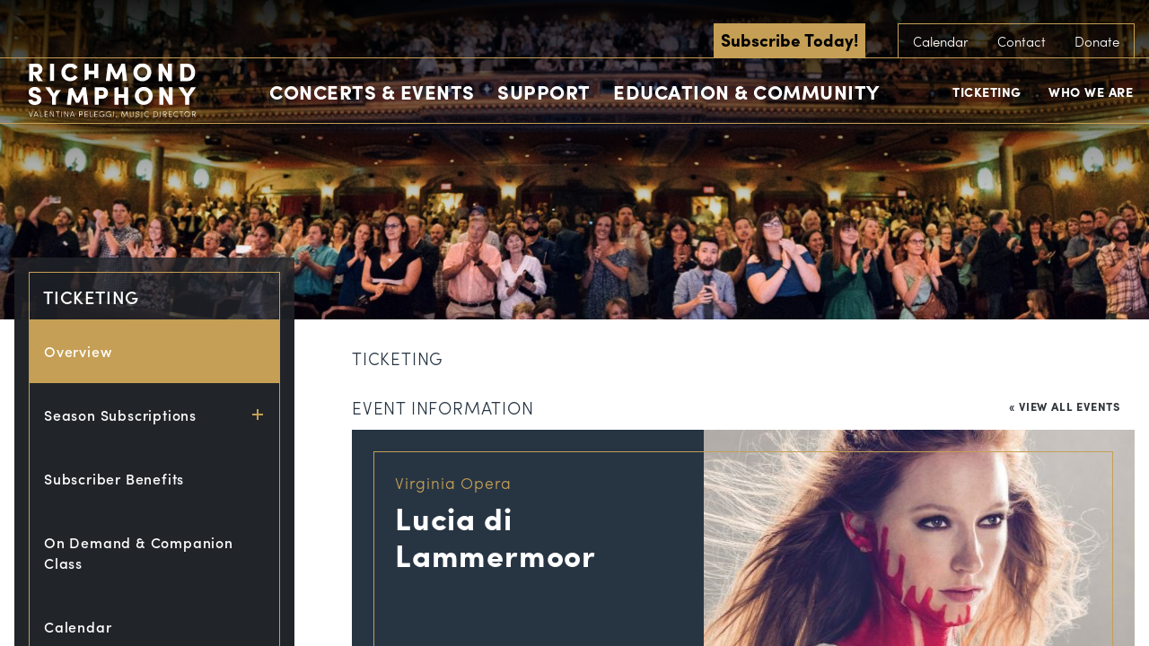

--- FILE ---
content_type: text/html; charset=UTF-8
request_url: https://www.richmondsymphony.com/event/lucia-di-lammermoor-7/
body_size: 32856
content:
<!DOCTYPE html>
<!--[if lt IE 8]><html class="no-js lt-ie10 lt-ie9 lt-ie8  no-mobile" lang="en-US"> <![endif]-->
<!--[if IE 8]><html class="no-js lt-ie10 lt-ie9  no-mobile" lang="en-US"> <![endif]-->
<!--[if IE 9]><html class="no-js lt-ie10  no-mobile" lang="en-US"> <![endif]-->
<!--[if gt IE 9]><!-->
<html class="no-js no-mobile" lang="en-US"><!--<![endif]-->
<head>
<title>Lucia di Lammermoor - Richmond Symphony</title>
<meta charset="UTF-8">
<meta http-equiv="X-UA-Compatible" content="IE=edge,chrome=1">
<meta name="title" content="Lucia di Lammermoor - Richmond Symphony">
<meta name="viewport" id="viewport" content="width=device-width,minimum-scale=1.0,maximum-scale=10.0,initial-scale=1.0" />
<link rel="pingback" href="https://www.richmondsymphony.com/xmlrpc.php" />
<!-- <link rel="stylesheet" type="text/css" href="//cloud.typography.com/6234332/718866/css/fonts.css" /> -->
<!-- Google Tag Manager -->
<script>(function(w,d,s,l,i){w[l]=w[l]||[];w[l].push({'gtm.start':
new Date().getTime(),event:'gtm.js'});var f=d.getElementsByTagName(s)[0],
j=d.createElement(s),dl=l!='dataLayer'?'&l='+l:'';j.async=true;j.src=
'https://www.googletagmanager.com/gtm.js?id='+i+dl;f.parentNode.insertBefore(j,f);
})(window,document,'script','dataLayer','GTM-NLXFVR9');</script>
<!-- End Google Tag Manager --><link rel='stylesheet' id='tec-variables-skeleton-css' href='https://www.richmondsymphony.com/wp-content/plugins/the-events-calendar/common/build/css/variables-skeleton.css?ver=6.9.2' type='text/css' media='all' />
<link rel='stylesheet' id='tec-variables-full-css' href='https://www.richmondsymphony.com/wp-content/plugins/the-events-calendar/common/build/css/variables-full.css?ver=6.9.2' type='text/css' media='all' />
<link rel='stylesheet' id='tribe-common-skeleton-style-css' href='https://www.richmondsymphony.com/wp-content/plugins/the-events-calendar/common/build/css/common-skeleton.css?ver=6.9.2' type='text/css' media='all' />
<link rel='stylesheet' id='tribe-common-full-style-css' href='https://www.richmondsymphony.com/wp-content/plugins/the-events-calendar/common/build/css/common-full.css?ver=6.9.2' type='text/css' media='all' />
<link rel='stylesheet' id='tribe-events-views-v2-bootstrap-datepicker-styles-css' href='https://www.richmondsymphony.com/wp-content/plugins/the-events-calendar/vendor/bootstrap-datepicker/css/bootstrap-datepicker.standalone.min.css?ver=6.15.1' type='text/css' media='all' />
<link rel='stylesheet' id='tribe-tooltipster-css-css' href='https://www.richmondsymphony.com/wp-content/plugins/the-events-calendar/common/vendor/tooltipster/tooltipster.bundle.min.css?ver=6.9.2' type='text/css' media='all' />
<link rel='stylesheet' id='tribe-events-views-v2-skeleton-css' href='https://www.richmondsymphony.com/wp-content/plugins/the-events-calendar/build/css/views-skeleton.css?ver=6.15.1' type='text/css' media='all' />
<link rel='stylesheet' id='tribe-events-views-v2-override-style-css' href='https://www.richmondsymphony.com/wp-content/themes/richmond-symphony/tribe-events/tribe-events.css?ver=6.15.1' type='text/css' media='all' />
<link rel='stylesheet' id='tribe-events-views-v2-print-css' href='https://www.richmondsymphony.com/wp-content/plugins/the-events-calendar/build/css/views-print.css?ver=6.15.1' type='text/css' media='print' />
<link rel='stylesheet' id='tribe-events-views-v2-full-css' href='https://www.richmondsymphony.com/wp-content/plugins/the-events-calendar/build/css/views-full.css?ver=6.15.1' type='text/css' media='all' />
<link rel='stylesheet' id='tribe-events-pro-views-v2-print-css' href='https://www.richmondsymphony.com/wp-content/plugins/events-calendar-pro/build/css/views-print.css?ver=7.7.2' type='text/css' media='print' />
<meta name='robots' content='index, follow, max-image-preview:large, max-snippet:-1, max-video-preview:-1' />
	<style>img:is([sizes="auto" i], [sizes^="auto," i]) { contain-intrinsic-size: 3000px 1500px }</style>
	<!-- Google tag (gtag.js) Consent Mode dataLayer added by Site Kit -->
<script type="text/javascript" id="google_gtagjs-js-consent-mode-data-layer">
/* <![CDATA[ */
window.dataLayer = window.dataLayer || [];function gtag(){dataLayer.push(arguments);}
gtag('consent', 'default', {"ad_personalization":"denied","ad_storage":"denied","ad_user_data":"denied","analytics_storage":"denied","functionality_storage":"denied","security_storage":"denied","personalization_storage":"denied","region":["AT","BE","BG","CH","CY","CZ","DE","DK","EE","ES","FI","FR","GB","GR","HR","HU","IE","IS","IT","LI","LT","LU","LV","MT","NL","NO","PL","PT","RO","SE","SI","SK"],"wait_for_update":500});
window._googlesitekitConsentCategoryMap = {"statistics":["analytics_storage"],"marketing":["ad_storage","ad_user_data","ad_personalization"],"functional":["functionality_storage","security_storage"],"preferences":["personalization_storage"]};
window._googlesitekitConsents = {"ad_personalization":"denied","ad_storage":"denied","ad_user_data":"denied","analytics_storage":"denied","functionality_storage":"denied","security_storage":"denied","personalization_storage":"denied","region":["AT","BE","BG","CH","CY","CZ","DE","DK","EE","ES","FI","FR","GB","GR","HR","HU","IE","IS","IT","LI","LT","LU","LV","MT","NL","NO","PL","PT","RO","SE","SI","SK"],"wait_for_update":500};
/* ]]> */
</script>
<!-- End Google tag (gtag.js) Consent Mode dataLayer added by Site Kit -->

	<!-- This site is optimized with the Yoast SEO plugin v25.8 - https://yoast.com/wordpress/plugins/seo/ -->
	<link rel="canonical" href="https://www.richmondsymphony.com/event/lucia-di-lammermoor-7/" />
	<meta property="og:locale" content="en_US" />
	<meta property="og:type" content="article" />
	<meta property="og:title" content="Lucia di Lammermoor - Richmond Symphony" />
	<meta property="og:description" content="High drama – at its best. The most iconic of all bel canto operas, Lucia di Lammermoor is the consummate tale of thwarted love and dashed expectations. This opera clearly paints a [&hellip;]" />
	<meta property="og:url" content="https://www.richmondsymphony.com/event/lucia-di-lammermoor-7/" />
	<meta property="og:site_name" content="Richmond Symphony" />
	<meta property="og:image" content="https://www.richmondsymphony.com/wp-content/uploads/2018/03/Opera.jpg" />
	<meta property="og:image:width" content="1280" />
	<meta property="og:image:height" content="827" />
	<meta property="og:image:type" content="image/jpeg" />
	<script type="application/ld+json" class="yoast-schema-graph">{"@context":"https://schema.org","@graph":[{"@type":"WebPage","@id":"https://www.richmondsymphony.com/event/lucia-di-lammermoor-7/","url":"https://www.richmondsymphony.com/event/lucia-di-lammermoor-7/","name":"Lucia di Lammermoor - Richmond Symphony","isPartOf":{"@id":"https://www.richmondsymphony.com/#website"},"primaryImageOfPage":{"@id":"https://www.richmondsymphony.com/event/lucia-di-lammermoor-7/#primaryimage"},"image":{"@id":"https://www.richmondsymphony.com/event/lucia-di-lammermoor-7/#primaryimage"},"thumbnailUrl":"https://www.richmondsymphony.com/wp-content/uploads/2018/03/Opera.jpg","datePublished":"2018-03-19T19:46:17+00:00","breadcrumb":{"@id":"https://www.richmondsymphony.com/event/lucia-di-lammermoor-7/#breadcrumb"},"inLanguage":"en-US","potentialAction":[{"@type":"ReadAction","target":["https://www.richmondsymphony.com/event/lucia-di-lammermoor-7/"]}]},{"@type":"ImageObject","inLanguage":"en-US","@id":"https://www.richmondsymphony.com/event/lucia-di-lammermoor-7/#primaryimage","url":"https://www.richmondsymphony.com/wp-content/uploads/2018/03/Opera.jpg","contentUrl":"https://www.richmondsymphony.com/wp-content/uploads/2018/03/Opera.jpg","width":1280,"height":827},{"@type":"BreadcrumbList","@id":"https://www.richmondsymphony.com/event/lucia-di-lammermoor-7/#breadcrumb","itemListElement":[{"@type":"ListItem","position":1,"name":"Home","item":"https://www.richmondsymphony.com/"},{"@type":"ListItem","position":2,"name":"Events","item":"https://www.richmondsymphony.com/calendar/"},{"@type":"ListItem","position":3,"name":"Lucia di Lammermoor"}]},{"@type":"WebSite","@id":"https://www.richmondsymphony.com/#website","url":"https://www.richmondsymphony.com/","name":"Richmond Symphony","description":"The Official Sound of RVa","publisher":{"@id":"https://www.richmondsymphony.com/#organization"},"potentialAction":[{"@type":"SearchAction","target":{"@type":"EntryPoint","urlTemplate":"https://www.richmondsymphony.com/?s={search_term_string}"},"query-input":{"@type":"PropertyValueSpecification","valueRequired":true,"valueName":"search_term_string"}}],"inLanguage":"en-US"},{"@type":"Organization","@id":"https://www.richmondsymphony.com/#organization","name":"Richmond Symphony","url":"https://www.richmondsymphony.com/","logo":{"@type":"ImageObject","inLanguage":"en-US","@id":"https://www.richmondsymphony.com/#/schema/logo/image/","url":"https://lw-migrate-rva-symphony.pantheonsite.io/wp-content/uploads/2023/06/Black-Logo-01-01.png","contentUrl":"https://lw-migrate-rva-symphony.pantheonsite.io/wp-content/uploads/2023/06/Black-Logo-01-01.png","width":1683,"height":576,"caption":"Richmond Symphony"},"image":{"@id":"https://www.richmondsymphony.com/#/schema/logo/image/"},"sameAs":["https://www.instagram.com/rvasymphony/"]},{"@type":"Event","name":"Lucia di Lammermoor","description":"High drama – at its best. The most iconic of all bel canto operas, Lucia di Lammermoor is the consummate tale of thwarted love and dashed expectations. This opera clearly paints a [&hellip;]","image":{"@id":"https://www.richmondsymphony.com/event/lucia-di-lammermoor-7/#primaryimage"},"url":"https://www.richmondsymphony.com/event/lucia-di-lammermoor-7/","eventAttendanceMode":"https://schema.org/OfflineEventAttendanceMode","eventStatus":"https://schema.org/EventScheduled","startDate":"2018-04-15T14:30:00-04:00","endDate":"2018-04-15T17:00:00-04:00","location":{"@type":"Place","name":"Carpenter Theatre","description":"","url":"https://www.richmondsymphony.com/venue/carpenter-theatre-at-richmond-centerstage/","address":{"@type":"PostalAddress","streetAddress":"612 East Grace Street","addressLocality":"Richmond ","addressRegion":"VA","postalCode":"23219","addressCountry":"United States"},"geo":{"@type":"GeoCoordinates","latitude":37.5415432,"longitude":-77.43695},"telephone":"","sameAs":""},"organizer":{"@type":"Person","name":"Virginia Opera","description":"","url":"http://www.vaopera.org/","telephone":" 1.866.673.7282","email":""},"@id":"https://www.richmondsymphony.com/event/lucia-di-lammermoor-7/#event","mainEntityOfPage":{"@id":"https://www.richmondsymphony.com/event/lucia-di-lammermoor-7/"}}]}</script>
	<!-- / Yoast SEO plugin. -->


<link rel='dns-prefetch' href='//connect.facebook.net' />
<link rel='dns-prefetch' href='//use.typekit.net' />
<link rel='dns-prefetch' href='//www.googletagmanager.com' />
<link rel="alternate" type="application/rss+xml" title="Richmond Symphony &raquo; Lucia di Lammermoor Comments Feed" href="https://www.richmondsymphony.com/event/lucia-di-lammermoor-7/feed/" />
<script type="text/javascript">
/* <![CDATA[ */
window._wpemojiSettings = {"baseUrl":"https:\/\/s.w.org\/images\/core\/emoji\/16.0.1\/72x72\/","ext":".png","svgUrl":"https:\/\/s.w.org\/images\/core\/emoji\/16.0.1\/svg\/","svgExt":".svg","source":{"concatemoji":"https:\/\/www.richmondsymphony.com\/wp-includes\/js\/wp-emoji-release.min.js?ver=6.8.2"}};
/*! This file is auto-generated */
!function(s,n){var o,i,e;function c(e){try{var t={supportTests:e,timestamp:(new Date).valueOf()};sessionStorage.setItem(o,JSON.stringify(t))}catch(e){}}function p(e,t,n){e.clearRect(0,0,e.canvas.width,e.canvas.height),e.fillText(t,0,0);var t=new Uint32Array(e.getImageData(0,0,e.canvas.width,e.canvas.height).data),a=(e.clearRect(0,0,e.canvas.width,e.canvas.height),e.fillText(n,0,0),new Uint32Array(e.getImageData(0,0,e.canvas.width,e.canvas.height).data));return t.every(function(e,t){return e===a[t]})}function u(e,t){e.clearRect(0,0,e.canvas.width,e.canvas.height),e.fillText(t,0,0);for(var n=e.getImageData(16,16,1,1),a=0;a<n.data.length;a++)if(0!==n.data[a])return!1;return!0}function f(e,t,n,a){switch(t){case"flag":return n(e,"\ud83c\udff3\ufe0f\u200d\u26a7\ufe0f","\ud83c\udff3\ufe0f\u200b\u26a7\ufe0f")?!1:!n(e,"\ud83c\udde8\ud83c\uddf6","\ud83c\udde8\u200b\ud83c\uddf6")&&!n(e,"\ud83c\udff4\udb40\udc67\udb40\udc62\udb40\udc65\udb40\udc6e\udb40\udc67\udb40\udc7f","\ud83c\udff4\u200b\udb40\udc67\u200b\udb40\udc62\u200b\udb40\udc65\u200b\udb40\udc6e\u200b\udb40\udc67\u200b\udb40\udc7f");case"emoji":return!a(e,"\ud83e\udedf")}return!1}function g(e,t,n,a){var r="undefined"!=typeof WorkerGlobalScope&&self instanceof WorkerGlobalScope?new OffscreenCanvas(300,150):s.createElement("canvas"),o=r.getContext("2d",{willReadFrequently:!0}),i=(o.textBaseline="top",o.font="600 32px Arial",{});return e.forEach(function(e){i[e]=t(o,e,n,a)}),i}function t(e){var t=s.createElement("script");t.src=e,t.defer=!0,s.head.appendChild(t)}"undefined"!=typeof Promise&&(o="wpEmojiSettingsSupports",i=["flag","emoji"],n.supports={everything:!0,everythingExceptFlag:!0},e=new Promise(function(e){s.addEventListener("DOMContentLoaded",e,{once:!0})}),new Promise(function(t){var n=function(){try{var e=JSON.parse(sessionStorage.getItem(o));if("object"==typeof e&&"number"==typeof e.timestamp&&(new Date).valueOf()<e.timestamp+604800&&"object"==typeof e.supportTests)return e.supportTests}catch(e){}return null}();if(!n){if("undefined"!=typeof Worker&&"undefined"!=typeof OffscreenCanvas&&"undefined"!=typeof URL&&URL.createObjectURL&&"undefined"!=typeof Blob)try{var e="postMessage("+g.toString()+"("+[JSON.stringify(i),f.toString(),p.toString(),u.toString()].join(",")+"));",a=new Blob([e],{type:"text/javascript"}),r=new Worker(URL.createObjectURL(a),{name:"wpTestEmojiSupports"});return void(r.onmessage=function(e){c(n=e.data),r.terminate(),t(n)})}catch(e){}c(n=g(i,f,p,u))}t(n)}).then(function(e){for(var t in e)n.supports[t]=e[t],n.supports.everything=n.supports.everything&&n.supports[t],"flag"!==t&&(n.supports.everythingExceptFlag=n.supports.everythingExceptFlag&&n.supports[t]);n.supports.everythingExceptFlag=n.supports.everythingExceptFlag&&!n.supports.flag,n.DOMReady=!1,n.readyCallback=function(){n.DOMReady=!0}}).then(function(){return e}).then(function(){var e;n.supports.everything||(n.readyCallback(),(e=n.source||{}).concatemoji?t(e.concatemoji):e.wpemoji&&e.twemoji&&(t(e.twemoji),t(e.wpemoji)))}))}((window,document),window._wpemojiSettings);
/* ]]> */
</script>
<link rel='stylesheet' id='tribe-events-full-pro-calendar-style-css' href='https://www.richmondsymphony.com/wp-content/plugins/events-calendar-pro/build/css/tribe-events-pro-full.css?ver=7.7.2' type='text/css' media='all' />
<link rel='stylesheet' id='tribe-events-virtual-single-skeleton-css' href='https://www.richmondsymphony.com/wp-content/plugins/events-calendar-pro/build/css/events-virtual-single-skeleton.css?ver=7.7.2' type='text/css' media='all' />
<link rel='stylesheet' id='tribe-events-virtual-skeleton-css' href='https://www.richmondsymphony.com/wp-content/plugins/events-calendar-pro/build/css/events-virtual-skeleton.css?ver=7.7.2' type='text/css' media='all' />
<link rel='stylesheet' id='tribe-events-virtual-full-css' href='https://www.richmondsymphony.com/wp-content/plugins/events-calendar-pro/build/css/events-virtual-full.css?ver=7.7.2' type='text/css' media='all' />
<link rel='stylesheet' id='tribe-events-virtual-single-full-css' href='https://www.richmondsymphony.com/wp-content/plugins/events-calendar-pro/build/css/events-virtual-single-full.css?ver=7.7.2' type='text/css' media='all' />
<link rel='stylesheet' id='tribe-events-calendar-pro-style-css' href='https://www.richmondsymphony.com/wp-content/plugins/events-calendar-pro/build/css/tribe-events-pro-full.css?ver=7.7.2' type='text/css' media='all' />
<link rel='stylesheet' id='tribe-events-pro-mini-calendar-block-styles-css' href='https://www.richmondsymphony.com/wp-content/plugins/events-calendar-pro/build/css/tribe-events-pro-mini-calendar-block.css?ver=7.7.2' type='text/css' media='all' />
<link rel='stylesheet' id='tec-events-pro-single-css' href='https://www.richmondsymphony.com/wp-content/plugins/events-calendar-pro/build/css/events-single.css?ver=7.7.2' type='text/css' media='all' />
<link rel='stylesheet' id='tribe-events-v2-virtual-single-block-css' href='https://www.richmondsymphony.com/wp-content/plugins/events-calendar-pro/build/css/events-virtual-single-block.css?ver=7.7.2' type='text/css' media='all' />
<link rel='stylesheet' id='tribe-events-v2-single-skeleton-css' href='https://www.richmondsymphony.com/wp-content/plugins/the-events-calendar/build/css/tribe-events-single-skeleton.css?ver=6.15.1' type='text/css' media='all' />
<link rel='stylesheet' id='tribe-events-virtual-single-v2-skeleton-css' href='https://www.richmondsymphony.com/wp-content/plugins/events-calendar-pro/build/css/events-virtual-single-v2-skeleton.css?ver=7.7.2' type='text/css' media='all' />
<link rel='stylesheet' id='tribe-events-v2-single-skeleton-full-css' href='https://www.richmondsymphony.com/wp-content/plugins/the-events-calendar/build/css/tribe-events-single-full.css?ver=6.15.1' type='text/css' media='all' />
<link rel='stylesheet' id='tribe-events-virtual-single-v2-full-css' href='https://www.richmondsymphony.com/wp-content/plugins/events-calendar-pro/build/css/events-virtual-single-v2-full.css?ver=7.7.2' type='text/css' media='all' />
<style id='wp-emoji-styles-inline-css' type='text/css'>

	img.wp-smiley, img.emoji {
		display: inline !important;
		border: none !important;
		box-shadow: none !important;
		height: 1em !important;
		width: 1em !important;
		margin: 0 0.07em !important;
		vertical-align: -0.1em !important;
		background: none !important;
		padding: 0 !important;
	}
</style>
<link rel='stylesheet' id='wp-block-library-css' href='https://www.richmondsymphony.com/wp-includes/css/dist/block-library/style.min.css?ver=6.8.2' type='text/css' media='all' />
<style id='classic-theme-styles-inline-css' type='text/css'>
/*! This file is auto-generated */
.wp-block-button__link{color:#fff;background-color:#32373c;border-radius:9999px;box-shadow:none;text-decoration:none;padding:calc(.667em + 2px) calc(1.333em + 2px);font-size:1.125em}.wp-block-file__button{background:#32373c;color:#fff;text-decoration:none}
</style>
<style id='pdfemb-pdf-embedder-viewer-style-inline-css' type='text/css'>
.wp-block-pdfemb-pdf-embedder-viewer{max-width:none}

</style>
<link rel='stylesheet' id='tribe-events-v2-single-blocks-css' href='https://www.richmondsymphony.com/wp-content/plugins/the-events-calendar/build/css/tribe-events-single-blocks.css?ver=6.15.1' type='text/css' media='all' />
<style id='global-styles-inline-css' type='text/css'>
:root{--wp--preset--aspect-ratio--square: 1;--wp--preset--aspect-ratio--4-3: 4/3;--wp--preset--aspect-ratio--3-4: 3/4;--wp--preset--aspect-ratio--3-2: 3/2;--wp--preset--aspect-ratio--2-3: 2/3;--wp--preset--aspect-ratio--16-9: 16/9;--wp--preset--aspect-ratio--9-16: 9/16;--wp--preset--color--black: #000000;--wp--preset--color--cyan-bluish-gray: #abb8c3;--wp--preset--color--white: #ffffff;--wp--preset--color--pale-pink: #f78da7;--wp--preset--color--vivid-red: #cf2e2e;--wp--preset--color--luminous-vivid-orange: #ff6900;--wp--preset--color--luminous-vivid-amber: #fcb900;--wp--preset--color--light-green-cyan: #7bdcb5;--wp--preset--color--vivid-green-cyan: #00d084;--wp--preset--color--pale-cyan-blue: #8ed1fc;--wp--preset--color--vivid-cyan-blue: #0693e3;--wp--preset--color--vivid-purple: #9b51e0;--wp--preset--gradient--vivid-cyan-blue-to-vivid-purple: linear-gradient(135deg,rgba(6,147,227,1) 0%,rgb(155,81,224) 100%);--wp--preset--gradient--light-green-cyan-to-vivid-green-cyan: linear-gradient(135deg,rgb(122,220,180) 0%,rgb(0,208,130) 100%);--wp--preset--gradient--luminous-vivid-amber-to-luminous-vivid-orange: linear-gradient(135deg,rgba(252,185,0,1) 0%,rgba(255,105,0,1) 100%);--wp--preset--gradient--luminous-vivid-orange-to-vivid-red: linear-gradient(135deg,rgba(255,105,0,1) 0%,rgb(207,46,46) 100%);--wp--preset--gradient--very-light-gray-to-cyan-bluish-gray: linear-gradient(135deg,rgb(238,238,238) 0%,rgb(169,184,195) 100%);--wp--preset--gradient--cool-to-warm-spectrum: linear-gradient(135deg,rgb(74,234,220) 0%,rgb(151,120,209) 20%,rgb(207,42,186) 40%,rgb(238,44,130) 60%,rgb(251,105,98) 80%,rgb(254,248,76) 100%);--wp--preset--gradient--blush-light-purple: linear-gradient(135deg,rgb(255,206,236) 0%,rgb(152,150,240) 100%);--wp--preset--gradient--blush-bordeaux: linear-gradient(135deg,rgb(254,205,165) 0%,rgb(254,45,45) 50%,rgb(107,0,62) 100%);--wp--preset--gradient--luminous-dusk: linear-gradient(135deg,rgb(255,203,112) 0%,rgb(199,81,192) 50%,rgb(65,88,208) 100%);--wp--preset--gradient--pale-ocean: linear-gradient(135deg,rgb(255,245,203) 0%,rgb(182,227,212) 50%,rgb(51,167,181) 100%);--wp--preset--gradient--electric-grass: linear-gradient(135deg,rgb(202,248,128) 0%,rgb(113,206,126) 100%);--wp--preset--gradient--midnight: linear-gradient(135deg,rgb(2,3,129) 0%,rgb(40,116,252) 100%);--wp--preset--font-size--small: 13px;--wp--preset--font-size--medium: 20px;--wp--preset--font-size--large: 36px;--wp--preset--font-size--x-large: 42px;--wp--preset--spacing--20: 0.44rem;--wp--preset--spacing--30: 0.67rem;--wp--preset--spacing--40: 1rem;--wp--preset--spacing--50: 1.5rem;--wp--preset--spacing--60: 2.25rem;--wp--preset--spacing--70: 3.38rem;--wp--preset--spacing--80: 5.06rem;--wp--preset--shadow--natural: 6px 6px 9px rgba(0, 0, 0, 0.2);--wp--preset--shadow--deep: 12px 12px 50px rgba(0, 0, 0, 0.4);--wp--preset--shadow--sharp: 6px 6px 0px rgba(0, 0, 0, 0.2);--wp--preset--shadow--outlined: 6px 6px 0px -3px rgba(255, 255, 255, 1), 6px 6px rgba(0, 0, 0, 1);--wp--preset--shadow--crisp: 6px 6px 0px rgba(0, 0, 0, 1);}:where(.is-layout-flex){gap: 0.5em;}:where(.is-layout-grid){gap: 0.5em;}body .is-layout-flex{display: flex;}.is-layout-flex{flex-wrap: wrap;align-items: center;}.is-layout-flex > :is(*, div){margin: 0;}body .is-layout-grid{display: grid;}.is-layout-grid > :is(*, div){margin: 0;}:where(.wp-block-columns.is-layout-flex){gap: 2em;}:where(.wp-block-columns.is-layout-grid){gap: 2em;}:where(.wp-block-post-template.is-layout-flex){gap: 1.25em;}:where(.wp-block-post-template.is-layout-grid){gap: 1.25em;}.has-black-color{color: var(--wp--preset--color--black) !important;}.has-cyan-bluish-gray-color{color: var(--wp--preset--color--cyan-bluish-gray) !important;}.has-white-color{color: var(--wp--preset--color--white) !important;}.has-pale-pink-color{color: var(--wp--preset--color--pale-pink) !important;}.has-vivid-red-color{color: var(--wp--preset--color--vivid-red) !important;}.has-luminous-vivid-orange-color{color: var(--wp--preset--color--luminous-vivid-orange) !important;}.has-luminous-vivid-amber-color{color: var(--wp--preset--color--luminous-vivid-amber) !important;}.has-light-green-cyan-color{color: var(--wp--preset--color--light-green-cyan) !important;}.has-vivid-green-cyan-color{color: var(--wp--preset--color--vivid-green-cyan) !important;}.has-pale-cyan-blue-color{color: var(--wp--preset--color--pale-cyan-blue) !important;}.has-vivid-cyan-blue-color{color: var(--wp--preset--color--vivid-cyan-blue) !important;}.has-vivid-purple-color{color: var(--wp--preset--color--vivid-purple) !important;}.has-black-background-color{background-color: var(--wp--preset--color--black) !important;}.has-cyan-bluish-gray-background-color{background-color: var(--wp--preset--color--cyan-bluish-gray) !important;}.has-white-background-color{background-color: var(--wp--preset--color--white) !important;}.has-pale-pink-background-color{background-color: var(--wp--preset--color--pale-pink) !important;}.has-vivid-red-background-color{background-color: var(--wp--preset--color--vivid-red) !important;}.has-luminous-vivid-orange-background-color{background-color: var(--wp--preset--color--luminous-vivid-orange) !important;}.has-luminous-vivid-amber-background-color{background-color: var(--wp--preset--color--luminous-vivid-amber) !important;}.has-light-green-cyan-background-color{background-color: var(--wp--preset--color--light-green-cyan) !important;}.has-vivid-green-cyan-background-color{background-color: var(--wp--preset--color--vivid-green-cyan) !important;}.has-pale-cyan-blue-background-color{background-color: var(--wp--preset--color--pale-cyan-blue) !important;}.has-vivid-cyan-blue-background-color{background-color: var(--wp--preset--color--vivid-cyan-blue) !important;}.has-vivid-purple-background-color{background-color: var(--wp--preset--color--vivid-purple) !important;}.has-black-border-color{border-color: var(--wp--preset--color--black) !important;}.has-cyan-bluish-gray-border-color{border-color: var(--wp--preset--color--cyan-bluish-gray) !important;}.has-white-border-color{border-color: var(--wp--preset--color--white) !important;}.has-pale-pink-border-color{border-color: var(--wp--preset--color--pale-pink) !important;}.has-vivid-red-border-color{border-color: var(--wp--preset--color--vivid-red) !important;}.has-luminous-vivid-orange-border-color{border-color: var(--wp--preset--color--luminous-vivid-orange) !important;}.has-luminous-vivid-amber-border-color{border-color: var(--wp--preset--color--luminous-vivid-amber) !important;}.has-light-green-cyan-border-color{border-color: var(--wp--preset--color--light-green-cyan) !important;}.has-vivid-green-cyan-border-color{border-color: var(--wp--preset--color--vivid-green-cyan) !important;}.has-pale-cyan-blue-border-color{border-color: var(--wp--preset--color--pale-cyan-blue) !important;}.has-vivid-cyan-blue-border-color{border-color: var(--wp--preset--color--vivid-cyan-blue) !important;}.has-vivid-purple-border-color{border-color: var(--wp--preset--color--vivid-purple) !important;}.has-vivid-cyan-blue-to-vivid-purple-gradient-background{background: var(--wp--preset--gradient--vivid-cyan-blue-to-vivid-purple) !important;}.has-light-green-cyan-to-vivid-green-cyan-gradient-background{background: var(--wp--preset--gradient--light-green-cyan-to-vivid-green-cyan) !important;}.has-luminous-vivid-amber-to-luminous-vivid-orange-gradient-background{background: var(--wp--preset--gradient--luminous-vivid-amber-to-luminous-vivid-orange) !important;}.has-luminous-vivid-orange-to-vivid-red-gradient-background{background: var(--wp--preset--gradient--luminous-vivid-orange-to-vivid-red) !important;}.has-very-light-gray-to-cyan-bluish-gray-gradient-background{background: var(--wp--preset--gradient--very-light-gray-to-cyan-bluish-gray) !important;}.has-cool-to-warm-spectrum-gradient-background{background: var(--wp--preset--gradient--cool-to-warm-spectrum) !important;}.has-blush-light-purple-gradient-background{background: var(--wp--preset--gradient--blush-light-purple) !important;}.has-blush-bordeaux-gradient-background{background: var(--wp--preset--gradient--blush-bordeaux) !important;}.has-luminous-dusk-gradient-background{background: var(--wp--preset--gradient--luminous-dusk) !important;}.has-pale-ocean-gradient-background{background: var(--wp--preset--gradient--pale-ocean) !important;}.has-electric-grass-gradient-background{background: var(--wp--preset--gradient--electric-grass) !important;}.has-midnight-gradient-background{background: var(--wp--preset--gradient--midnight) !important;}.has-small-font-size{font-size: var(--wp--preset--font-size--small) !important;}.has-medium-font-size{font-size: var(--wp--preset--font-size--medium) !important;}.has-large-font-size{font-size: var(--wp--preset--font-size--large) !important;}.has-x-large-font-size{font-size: var(--wp--preset--font-size--x-large) !important;}
:where(.wp-block-post-template.is-layout-flex){gap: 1.25em;}:where(.wp-block-post-template.is-layout-grid){gap: 1.25em;}
:where(.wp-block-columns.is-layout-flex){gap: 2em;}:where(.wp-block-columns.is-layout-grid){gap: 2em;}
:root :where(.wp-block-pullquote){font-size: 1.5em;line-height: 1.6;}
</style>
<link rel='stylesheet' id='logo-showcase-style-css' href='https://www.richmondsymphony.com/wp-content/plugins/logo-showcase/frontend/css/logo-showcase-wordpress.css?ver=6.8.2' type='text/css' media='all' />
<link rel='stylesheet' id='logo-showcase-owl-css' href='https://www.richmondsymphony.com/wp-content/plugins/logo-showcase/frontend/css/owl.carousel.css?ver=6.8.2' type='text/css' media='all' />
<link rel='stylesheet' id='logo-showcase-tipso-css' href='https://www.richmondsymphony.com/wp-content/plugins/logo-showcase/frontend/css/tipso.css?ver=6.8.2' type='text/css' media='all' />
<link rel='stylesheet' id='logo-showcase-awesome-css-css' href='https://www.richmondsymphony.com/wp-content/plugins/logo-showcase/admin/css/font-awesome.css?ver=6.8.2' type='text/css' media='all' />
<link rel='stylesheet' id='wpos-slick-style-css' href='https://www.richmondsymphony.com/wp-content/plugins/wp-logo-showcase-responsive-slider-slider/assets/css/slick.css?ver=3.8.4' type='text/css' media='all' />
<link rel='stylesheet' id='wpls-public-style-css' href='https://www.richmondsymphony.com/wp-content/plugins/wp-logo-showcase-responsive-slider-slider/assets/css/wpls-public.css?ver=3.8.4' type='text/css' media='all' />
<link rel='stylesheet' id='tribe-events-block-event-venue-css' href='https://www.richmondsymphony.com/wp-content/plugins/the-events-calendar/build/event-venue/frontend.css?ver=6.15.1' type='text/css' media='all' />
<link rel='stylesheet' id='primary-styles-css' href='https://www.richmondsymphony.com/wp-content/themes/richmond-symphony/dist/css/app.css?ver=853604497' type='text/css' media='all' />
<link rel='stylesheet' id='forget-about-shortcode-buttons-css' href='https://www.richmondsymphony.com/wp-content/plugins/forget-about-shortcode-buttons/public/css/button-styles.css?ver=2.1.3' type='text/css' media='all' />
<script type="text/javascript" src="https://www.richmondsymphony.com/wp-includes/js/jquery/jquery.min.js?ver=3.7.1" id="jquery-core-js"></script>
<script type="text/javascript" src="https://www.richmondsymphony.com/wp-includes/js/jquery/jquery-migrate.min.js?ver=3.4.1" id="jquery-migrate-js"></script>
<script type="text/javascript" src="https://www.richmondsymphony.com/wp-content/plugins/the-events-calendar/common/build/js/tribe-common.js?ver=9c44e11f3503a33e9540" id="tribe-common-js"></script>
<script type="text/javascript" src="https://www.richmondsymphony.com/wp-content/plugins/the-events-calendar/build/js/views/breakpoints.js?ver=4208de2df2852e0b91ec" id="tribe-events-views-v2-breakpoints-js"></script>
<script type="text/javascript" src="https://use.typekit.net/ymr8bmm.js?ver=6.8.2" id="typekit-js"></script>
<script type="text/javascript" id="typekit-js-after">
/* <![CDATA[ */
try{Typekit.load({ async: false });}catch(e){}
/* ]]> */
</script>
<script type="text/javascript" src="https://www.richmondsymphony.com/wp-content/themes/richmond-symphony/dist/js/detection.js?ver=6.8.2" id="detection-js"></script>
<link rel="https://api.w.org/" href="https://www.richmondsymphony.com/wp-json/" /><link rel="alternate" title="JSON" type="application/json" href="https://www.richmondsymphony.com/wp-json/wp/v2/tribe_events/11840" /><link rel='shortlink' href='https://www.richmondsymphony.com/?p=11840' />
<link rel="alternate" title="oEmbed (JSON)" type="application/json+oembed" href="https://www.richmondsymphony.com/wp-json/oembed/1.0/embed?url=https%3A%2F%2Fwww.richmondsymphony.com%2Fevent%2Flucia-di-lammermoor-7%2F" />
<link rel="alternate" title="oEmbed (XML)" type="text/xml+oembed" href="https://www.richmondsymphony.com/wp-json/oembed/1.0/embed?url=https%3A%2F%2Fwww.richmondsymphony.com%2Fevent%2Flucia-di-lammermoor-7%2F&#038;format=xml" />
<meta name="generator" content="Site Kit by Google 1.160.1" /><!-- Google tag (gtag.js) -->
<script async src="https://www.googletagmanager.com/gtag/js?id=G-ZGP22MSG9Y"></script>
<script>
  window.dataLayer = window.dataLayer || [];
  function gtag(){dataLayer.push(arguments);}
  gtag('js', new Date());

  gtag('config', 'G-ZGP22MSG9Y');
</script>

<!-- Google Tag Manager -->
<script>(function(w,d,s,l,i){w[l]=w[l]||[];w[l].push({'gtm.start':
new Date().getTime(),event:'gtm.js'});var f=d.getElementsByTagName(s)[0],
j=d.createElement(s),dl=l!='dataLayer'?'&l='+l:'';j.async=true;j.src=
'https://www.googletagmanager.com/gtm.js?id='+i+dl;f.parentNode.insertBefore(j,f);
})(window,document,'script','dataLayer','GTM-PS2R6JK4');</script>
<!-- End Google Tag Manager -->

<!-- Google tag (gtag.js) -->
<script async src="https://www.googletagmanager.com/gtag/js?id=AW-971127708">
</script>
<script>
  window.dataLayer = window.dataLayer || [];
  function gtag(){dataLayer.push(arguments);}
  gtag('js', new Date());

  gtag('config', 'AW-971127708');
</script>
<!-- End Google Tag Manager -->

<!-- TikTok Pixel Code Start -->
<script>
!function (w, d, t) {
  w.TiktokAnalyticsObject=t;var ttq=w[t]=w[t]||[];ttq.methods=["page","track","identify","instances","debug","on","off","once","ready","alias","group","enableCookie","disableCookie","holdConsent","revokeConsent","grantConsent"],ttq.setAndDefer=function(t,e){t[e]=function(){t.push([e].concat(Array.prototype.slice.call(arguments,0)))}};for(var i=0;i<ttq.methods.length;i++)ttq.setAndDefer(ttq,ttq.methods[i]);ttq.instance=function(t){for(
var e=ttq._i[t]||[],n=0;n<ttq.methods.length;n++)ttq.setAndDefer(e,ttq.methods[n]);return e},ttq.load=function(e,n){var r="https://analytics.tiktok.com/i18n/pixel/events.js",o=n&&n.partner;ttq._i=ttq._i||{},ttq._i[e]=[],ttq._i[e]._u=r,ttq._t=ttq._t||{},ttq._t[e]=+new Date,ttq._o=ttq._o||{},ttq._o[e]=n||{};n=document.createElement("script")
;n.type="text/javascript",n.async=!0,n.src=r+"?sdkid="+e+"&lib="+t;e=document.getElementsByTagName("script")[0];e.parentNode.insertBefore(n,e)};


  ttq.load('D45QI1BC77UCC42324CG');
  ttq.page();
}(window, document, 'ttq');
</script>
<!-- TikTok Pixel Code End --><meta name="tec-api-version" content="v1"><meta name="tec-api-origin" content="https://www.richmondsymphony.com"><link rel="alternate" href="https://www.richmondsymphony.com/wp-json/tribe/events/v1/events/11840" /></head>
<svg display="none" version="1.1" xmlns="http://www.w3.org/2000/svg" xmlns:xlink="http://www.w3.org/1999/xlink">
<defs>
<symbol id="icon-ticket" viewBox="0 0 1024 1024">
	<title>ticket</title>
	<path class="path1" d="M620.761 256.020c-4.234-4.234-9.964-6.597-15.97-6.597-5.967 0-11.697 2.383-15.931 6.597l-332.839 332.879c-4.234 4.234-6.617 9.964-6.617 15.951 0 5.947 2.402 11.697 6.617 15.951l147.239 147.2c4.391 4.411 10.161 6.577 15.951 6.577 5.75 0 11.54-2.166 15.951-6.577l332.839-332.859c8.802-8.822 8.802-23.079 0-31.882l-147.239-147.239zM419.19 720.167l-115.318-115.318 300.938-300.997 115.358 115.358-300.977 300.958z"></path>
	<path class="path2" d="M997.73 370.334l-117.819-117.78c-8.783-8.822-23.060-8.822-31.882 0-10.22 10.22-23.828 15.872-38.302 15.872-14.454 0-28.062-5.652-38.282-15.892-10.24-10.24-15.872-23.828-15.872-38.302s5.612-28.062 15.872-38.282c4.214-4.234 6.577-9.984 6.577-15.951 0-5.986-2.363-11.697-6.577-15.951l-117.799-117.78c-8.802-8.822-23.079-8.822-31.882 0l-595.456 595.535c-4.254 4.214-6.617 9.964-6.617 15.911 0 5.986 2.363 11.737 6.617 15.951l117.76 117.799c8.802 8.783 23.079 8.783 31.882 0 10.22-10.26 23.828-15.872 38.302-15.872s28.081 5.612 38.282 15.872c21.13 21.11 21.13 55.473 0 76.583-8.783 8.802-8.783 23.060 0.039 31.882l117.799 117.78c4.214 4.234 9.945 6.597 15.911 6.597s11.717-2.383 15.951-6.597l595.495-595.495c8.763-8.802 8.763-23.079 0-31.882zM386.284 949.878l-87.729-87.749c23.808-38.262 19.102-89.364-14.119-122.565-18.708-18.747-43.638-29.086-70.164-29.086-18.806 0-36.844 5.199-52.441 14.927l-87.71-87.729 563.594-563.574 87.69 87.69c-9.708 15.636-14.907 33.634-14.907 52.46 0 26.506 10.299 51.456 29.086 70.183 18.708 18.727 43.658 29.086 70.164 29.086 18.826 0 36.844-5.238 52.441-14.946l87.71 87.71-563.614 563.594z"></path>
</symbol>
<symbol id="icon-twitter" viewBox="0 0 951 1024">
	<title>twitter</title>
	<path class="path1" d="M925.714 233.143q-38.286 56-92.571 95.429 0.571 8 0.571 24 0 74.286-21.714 148.286t-66 142-105.429 120.286-147.429 83.429-184.571 31.143q-154.857 0-283.429-82.857 20 2.286 44.571 2.286 128.571 0 229.143-78.857-60-1.143-107.429-36.857t-65.143-91.143q18.857 2.857 34.857 2.857 24.571 0 48.571-6.286-64-13.143-106-63.714t-42-117.429v-2.286q38.857 21.714 83.429 23.429-37.714-25.143-60-65.714t-22.286-88q0-50.286 25.143-93.143 69.143 85.143 168.286 136.286t212.286 56.857q-4.571-21.714-4.571-42.286 0-76.571 54-130.571t130.571-54q80 0 134.857 58.286 62.286-12 117.143-44.571-21.143 65.714-81.143 101.714 53.143-5.714 106.286-28.571z"></path>
</symbol>
<symbol id="icon-facebook" viewBox="0 0 585 1024">
	<title>facebook</title>
	<path class="path1" d="M548 6.857v150.857h-89.714q-49.143 0-66.286 20.571t-17.143 61.714v108h167.429l-22.286 169.143h-145.143v433.714h-174.857v-433.714h-145.714v-169.143h145.714v-124.571q0-106.286 59.429-164.857t158.286-58.571q84 0 130.286 6.857z"></path>
</symbol>
<symbol id="icon-list" viewBox="0 0 1024 1024">
	<title>list</title>
	<path class="path1" d="M146.286 749.714v109.714q0 7.429-5.429 12.857t-12.857 5.429h-109.714q-7.429 0-12.857-5.429t-5.429-12.857v-109.714q0-7.429 5.429-12.857t12.857-5.429h109.714q7.429 0 12.857 5.429t5.429 12.857zM146.286 530.286v109.714q0 7.429-5.429 12.857t-12.857 5.429h-109.714q-7.429 0-12.857-5.429t-5.429-12.857v-109.714q0-7.429 5.429-12.857t12.857-5.429h109.714q7.429 0 12.857 5.429t5.429 12.857zM146.286 310.857v109.714q0 7.429-5.429 12.857t-12.857 5.429h-109.714q-7.429 0-12.857-5.429t-5.429-12.857v-109.714q0-7.429 5.429-12.857t12.857-5.429h109.714q7.429 0 12.857 5.429t5.429 12.857zM1024 749.714v109.714q0 7.429-5.429 12.857t-12.857 5.429h-768q-7.429 0-12.857-5.429t-5.429-12.857v-109.714q0-7.429 5.429-12.857t12.857-5.429h768q7.429 0 12.857 5.429t5.429 12.857zM146.286 91.429v109.714q0 7.429-5.429 12.857t-12.857 5.429h-109.714q-7.429 0-12.857-5.429t-5.429-12.857v-109.714q0-7.429 5.429-12.857t12.857-5.429h109.714q7.429 0 12.857 5.429t5.429 12.857zM1024 530.286v109.714q0 7.429-5.429 12.857t-12.857 5.429h-768q-7.429 0-12.857-5.429t-5.429-12.857v-109.714q0-7.429 5.429-12.857t12.857-5.429h768q7.429 0 12.857 5.429t5.429 12.857zM1024 310.857v109.714q0 7.429-5.429 12.857t-12.857 5.429h-768q-7.429 0-12.857-5.429t-5.429-12.857v-109.714q0-7.429 5.429-12.857t12.857-5.429h768q7.429 0 12.857 5.429t5.429 12.857zM1024 91.429v109.714q0 7.429-5.429 12.857t-12.857 5.429h-768q-7.429 0-12.857-5.429t-5.429-12.857v-109.714q0-7.429 5.429-12.857t12.857-5.429h768q7.429 0 12.857 5.429t5.429 12.857z"></path>
</symbol>
<symbol id="icon-day" viewBox="0 0 951 1024">
	<title>calendar-o</title>
	<path class="path1" d="M73.143 950.857h804.571v-585.143h-804.571v585.143zM292.571 256v-164.571q0-8-5.143-13.143t-13.143-5.143h-36.571q-8 0-13.143 5.143t-5.143 13.143v164.571q0 8 5.143 13.143t13.143 5.143h36.571q8 0 13.143-5.143t5.143-13.143zM731.429 256v-164.571q0-8-5.143-13.143t-13.143-5.143h-36.571q-8 0-13.143 5.143t-5.143 13.143v164.571q0 8 5.143 13.143t13.143 5.143h36.571q8 0 13.143-5.143t5.143-13.143zM950.857 219.429v731.429q0 29.714-21.714 51.429t-51.429 21.714h-804.571q-29.714 0-51.429-21.714t-21.714-51.429v-731.429q0-29.714 21.714-51.429t51.429-21.714h73.143v-54.857q0-37.714 26.857-64.571t64.571-26.857h36.571q37.714 0 64.571 26.857t26.857 64.571v54.857h219.429v-54.857q0-37.714 26.857-64.571t64.571-26.857h36.571q37.714 0 64.571 26.857t26.857 64.571v54.857h73.143q29.714 0 51.429 21.714t21.714 51.429z"></path>
</symbol>
<symbol id="icon-calendar" viewBox="0 0 951 1024">
	<title>calendar</title>
	<path class="path1" d="M73.143 950.857h164.571v-164.571h-164.571v164.571zM274.286 950.857h182.857v-164.571h-182.857v164.571zM73.143 749.714h164.571v-182.857h-164.571v182.857zM274.286 749.714h182.857v-182.857h-182.857v182.857zM73.143 530.286h164.571v-164.571h-164.571v164.571zM493.714 950.857h182.857v-164.571h-182.857v164.571zM274.286 530.286h182.857v-164.571h-182.857v164.571zM713.143 950.857h164.571v-164.571h-164.571v164.571zM493.714 749.714h182.857v-182.857h-182.857v182.857zM292.571 256v-164.571q0-7.429-5.429-12.857t-12.857-5.429h-36.571q-7.429 0-12.857 5.429t-5.429 12.857v164.571q0 7.429 5.429 12.857t12.857 5.429h36.571q7.429 0 12.857-5.429t5.429-12.857zM713.143 749.714h164.571v-182.857h-164.571v182.857zM493.714 530.286h182.857v-164.571h-182.857v164.571zM713.143 530.286h164.571v-164.571h-164.571v164.571zM731.429 256v-164.571q0-7.429-5.429-12.857t-12.857-5.429h-36.571q-7.429 0-12.857 5.429t-5.429 12.857v164.571q0 7.429 5.429 12.857t12.857 5.429h36.571q7.429 0 12.857-5.429t5.429-12.857zM950.857 219.429v731.429q0 29.714-21.714 51.429t-51.429 21.714h-804.571q-29.714 0-51.429-21.714t-21.714-51.429v-731.429q0-29.714 21.714-51.429t51.429-21.714h73.143v-54.857q0-37.714 26.857-64.571t64.571-26.857h36.571q37.714 0 64.571 26.857t26.857 64.571v54.857h219.429v-54.857q0-37.714 26.857-64.571t64.571-26.857h36.571q37.714 0 64.571 26.857t26.857 64.571v54.857h73.143q29.714 0 51.429 21.714t21.714 51.429z"></path>
</symbol>
<symbol id="icon-music" viewBox="0 0 15 18">
	<title>music</title>
	<path class="path1" d="M4.84023529,9.60042857 C4.59035294,12.2919796 5.53376471,14.8518367 6.987,14.8079388 L6.987,9.60042857 L4.84023529,9.60042857 Z M7.01294118,8.41206122 L7.01294118,3.1562449 C5.46617647,3.31934694 4.49611765,5.72087755 4.86617647,8.41206122 L7.01294118,8.41206122 Z M10.3057059,9.61053061 L8.11764706,9.61053061 L8.11764706,12.2197959 L8.11764706,14.8334694 C9.78882353,14.7269388 10.5340588,12.5862245 10.3057059,9.61053061 L10.3057059,9.61053061 Z M10.4844706,8.40930612 C10.3307647,7.11844898 10.2688235,5.92806122 10.0295294,4.77771429 C9.78617647,3.60734694 9.09494118,3.11491837 8.16935294,3.20969388 L8.16935294,8.40930612 L10.4844706,8.40930612 Z M15,8.44897959 L15,9.55102041 L13.0706471,9.55102041 C12.7681765,12.8861633 11.3260588,15.202102 8.11764706,16.002 L8.11764706,18 L7.05882353,18 C7.05882353,17.542102 7.03464706,17.0823673 7.06535294,16.6266735 C7.09641176,16.1667551 6.97288235,15.9331224 6.50258824,15.7852653 C4.29776471,15.091898 2.98747059,13.4612449 2.29394118,11.2402653 C2.12523529,10.699898 2.02464706,10.1365714 1.88488235,9.55102041 L0,9.55102041 L0,8.44897959 L1.92917647,8.44897959 C2.47694118,5.23561224 3.73623529,2.70312245 7.05882353,2.00810204 L7.05882353,0 L8.11764706,0 L8.11764706,2.00553061 C11.3368235,2.85593878 12.7353529,5.17518367 13.0741765,8.44897959 L15,8.44897959 Z" id="Fill-1"></path>
</symbol>
<symbol id="icon-instagram" viewBox="0 0 24 28">
	<title>instagram</title>
	<path d="M16 14c0-2.203-1.797-4-4-4s-4 1.797-4 4 1.797 4 4 4 4-1.797 4-4zM18.156 14c0 3.406-2.75 6.156-6.156 6.156s-6.156-2.75-6.156-6.156 2.75-6.156 6.156-6.156 6.156 2.75 6.156 6.156zM19.844 7.594c0 0.797-0.641 1.437-1.437 1.437s-1.437-0.641-1.437-1.437 0.641-1.437 1.437-1.437 1.437 0.641 1.437 1.437zM12 4.156c-1.75 0-5.5-0.141-7.078 0.484-0.547 0.219-0.953 0.484-1.375 0.906s-0.688 0.828-0.906 1.375c-0.625 1.578-0.484 5.328-0.484 7.078s-0.141 5.5 0.484 7.078c0.219 0.547 0.484 0.953 0.906 1.375s0.828 0.688 1.375 0.906c1.578 0.625 5.328 0.484 7.078 0.484s5.5 0.141 7.078-0.484c0.547-0.219 0.953-0.484 1.375-0.906s0.688-0.828 0.906-1.375c0.625-1.578 0.484-5.328 0.484-7.078s0.141-5.5-0.484-7.078c-0.219-0.547-0.484-0.953-0.906-1.375s-0.828-0.688-1.375-0.906c-1.578-0.625-5.328-0.484-7.078-0.484zM24 14c0 1.656 0.016 3.297-0.078 4.953-0.094 1.922-0.531 3.625-1.937 5.031s-3.109 1.844-5.031 1.937c-1.656 0.094-3.297 0.078-4.953 0.078s-3.297 0.016-4.953-0.078c-1.922-0.094-3.625-0.531-5.031-1.937s-1.844-3.109-1.937-5.031c-0.094-1.656-0.078-3.297-0.078-4.953s-0.016-3.297 0.078-4.953c0.094-1.922 0.531-3.625 1.937-5.031s3.109-1.844 5.031-1.937c1.656-0.094 3.297-0.078 4.953-0.078s3.297-0.016 4.953 0.078c1.922 0.094 3.625 0.531 5.031 1.937s1.844 3.109 1.937 5.031c0.094 1.656 0.078 3.297 0.078 4.953z"></path>
</symbol>
</defs>
</svg>
	<body class="wp-singular tribe_events-template-default single single-tribe_events postid-11840 wp-theme-richmond-symphony ticketing tribe-no-js page-template-richmond-symphony tribe-filter-live events-single tribe-events-style-full tribe-events-style-theme">
		<!-- Google Tag Manager (noscript) -->
<noscript><iframe src="https://www.googletagmanager.com/ns.html?id=GTM-NLXFVR9"
height="0" width="0" style="display:none;visibility:hidden"></iframe></noscript>
<!-- End Google Tag Manager (noscript) -->		<a class="mobile-menu-trigger" href="#">Menu <span class="-arrow"></span></a>
		<div class="mobile-menu">
			<a class="mobile-menu-logo -logo-link" href="https://www.richmondsymphony.com">
				
            <svg class="rso-logo-menu" xmlns="http://www.w3.org/2000/svg" viewBox="0 0 244 68">
                <defs>
                    <path id="wave--0--menu" class="wave--0" fill="none" stroke="#010101" stroke-width="5" stroke-miterlimit="10" d="M-49.6,25.6c0,0,13.8,0,39.6,0h3.8h1.8h49h1.5c0,0,25.9,0.3,43.7,0c8.8,0.1,6,0,13.4,0c10.3,0,11.4,0,25.6,0c1.3,0,5.2,0,5.2,0s11.8,0,24.7,0c18.4,0,132.6,0,132.6,0" />
                    <path id="wave--1--menu" class="wave--1" fill="none" stroke="#010101" stroke-width="5" stroke-miterlimit="10" d="M-49.6,25.6c0,0,13.8,0,39.6,0h3.8h1.8h49h1.5c0,0,29.2,0,44.3-4.5c7.6-2.1,7.2,1.5,12.8,4.5c6.3,2.6,11.4,0,25.6,0c1.3,0,5.2,0,5.2,0s11.8,0,24.7,0c18.4,0,132.6,0,132.6,0" />
                    <path id="wave--2--menu" class="wave--2" fill="none" stroke="#010101" stroke-width="5" stroke-miterlimit="10" d="M-49.6,25.6c0,0,13.8,0,39.6,0H3.8h1.8c0,0,29.4,0,49-1.7c9.7-0.8-15.7,4.8-3.5,6.8c11.4,1.2,37.9-9.6,49.3-9.6c6.6,0.1,3.9,4.5,12.8,6.8c10.6,1.4,17.6-2.7,25.6-2.3h5.2c0,0,11.8,0,24.7,0c18.4,0,122.6,0,122.6,0" />
                    <path id="wave--3--menu" class="wave--3" fill="none" stroke="#010101" stroke-width="5" stroke-miterlimit="10" d="M-49.6,25.6c0,0,13.8,0,39.6,0c10,0,13.5-2.7,23.8-3.4c7.5-0.1-3,3.4,1.8,5.9c11.4,4,40.3-5.2,49-4.2c9.7,1-15.7,6.2-3.5,8.2c11.4,1.2,37.9-12.3,49.3-12.3c6.6,0.1,3.9,7.2,12.8,9.5c10.6,1.4,17.6-7.4,25.6-7.1c9.2,0.4-4.6,6.1,5.2,6.3c6.7,0.1,11.8-2.9,24.7-2.9c18.4,0,112.6,0,112.6,0" />
                    <path id="wave--4--menu" class="wave--4" fill="none" stroke="#010101" stroke-width="5" stroke-miterlimit="10" d="M-49.6,25.6c0,0,13.8,4.6,39.6,4.9c14.5,0.2,23.5-7.6,33.8-8.3c7.5-0.1-3,3.4,1.8,5.9c11.4,4,40.3-12,49-11c9.7,1-15.7,10.3-3.5,12.3c11.4,1.2,30.3-2.6,49.3-9.6c25-9.3,3,6.5,12.8,12.3c8.8,4,12.4-13.5,25.6-13.2c9.2,0.1-8.8,14.4,5.2,14.5c6.8,0.1,11.8-8.9,24.7-10.5c18.1-2.3,63,2.8,102.6,2.8" />
                    <path id="wave--5--menu" class="wave--5" fill="none" stroke="#010101" stroke-width="5" stroke-miterlimit="10" d="M-49.6,25.6c0,0,13.8,9,39.6,9s28-13.8,43.8-15.8c10.5-1-7.5,8.7,1.8,14.1c9.8,5.7,42.8-20.1,49-15.8s-15.7,17.8-3.5,19.8c12.1,1.9,30.3-19.6,49.3-26.6c25-9.3,3,16,12.8,21.8c7.1,4.2,12.4-20.7,25.6-20.7S160,38.1,174,38.1c11.3,0,13.8-13.3,24.7-20.7s53,8.2,92.6,8.2" />
                    <path id="wave--6--menu" class="wave--6" fill="none" stroke="#010101" stroke-width="5" stroke-miterlimit="10" d="M-49.6,25.6c0,0,13.8,9,39.6,9S22.3,3.3,43.8,7.9c10.5,2.2-7.5,18.3,1.8,23.6c9.8,5.7,42.8-32.4,49-28.1s-15.7,30.7-3.5,32.7c12.1,1.9,30.3-17.6,49.3-24.6c25-9.3,3,21.5,12.8,27.3c7.1,4.2,12.4-33.7,25.6-33.7S170,47.6,184,47.6c11.3,0,13.8-37.1,24.7-44.6s43,22.6,82.6,22.6" />
                    <path id="wave--7--menu" class="wave--7" fill="none" stroke="#010101" stroke-width="5" stroke-miterlimit="10" d="M-49.6,25.6c0,0,13.8,9,39.6,9S32.3-2.1,53.8,2.4c10.5,2.2-7.5,10.1,1.8,15.5c9.8,5.7,42.8-11.2,49-6.9s-15.7,28.7-3.5,30.7c12.1,1.9,30.3-29.2,49.3-36.2c25-9.3,3,21.5,12.8,27.3c7.1,4.2,12.4-22.8,25.6-22.8S180,43.5,194,43.5c11.3,0,13.8-26.9,24.7-34.3s33,16.4,72.6,16.4" />
                    <path id="wave--8--menu" class="wave--8" fill="none" stroke="#010101" stroke-width="5" stroke-miterlimit="10" d="M-49.6,25.6c0,0,13.8,9,39.6,9S42.3-2.1,63.8,2.4c10.5,2.2-7.5,19.6,1.8,25c9.8,5.7,42.8-26.9,49-22.6s-15.7,40.3-3.5,42.2c12.1,1.9,30.3-27.8,49.3-34.8c25-9.3,3,20.8,12.8,26.6c7.1,4.2,12.4-34.3,25.6-34.3S190,38.7,204,38.7c11.3,0,13.8-24.9,24.7-32.3s23,19.1,62.6,19.1" />
                    <path id="wave--9--menu" class="wave--9" fill="none" stroke="#010101" stroke-width="5" stroke-miterlimit="10" d="M-49.6,25.6c0,0,13.8,9,39.6,9s59.8-16.2,83.8-18.5c12.9-1-7.5,12.8,1.8,18.2c13.9,6.1,42.8-30.3,49-26s-15.7,30-3.5,32c12.1,1.9,30.3-21,49.3-28c25-9.3,3,20.8,12.8,26.6c7.1,4.2,14-31.7,25.6-27.5c11.2,4.1-6.6,17.2,5.2,20.6c5,1.5,13.8-4.4,24.7-11.9s13,5.5,52.6,5.5" />
                    <path id="wave--10--menu" class="wave--10" fill="none" stroke="#010101" stroke-width="5" stroke-miterlimit="10" d="M-49.6,25.6c0,0,13.8,5.6,39.6,5.6s69.8-15.5,93.8-17.8c12.9-1-7.5,19.6,1.8,25c13.9,6.1,40.6-20.8,49-22.6c11.1-2.5-15.7,17.1-3.5,19.1c12.1,1.9,30.3-10.1,49.3-17.1c25-9.3-0.9,14.7,12.8,16.4c12.8,1.8,14-13.1,25.6-15.3c7.6-1.4-7.3,8.7,5.2,10.4c9.5,1.4,10.8-3.6,24.7-4.4l42.6,0.7" />
                    <path id="wave--11--menu" class="wave--11" fill="none" stroke="#010101" stroke-width="5" stroke-miterlimit="10" d="M-49.6,25.6c0,0,13.8,0,39.6,0s72.5,1,103.8-6.8c12.9-2.9-7.5,7.4,1.8,12.7c13.9,6.1,40.2-9.3,49-9.7c8.4-0.3-10.6,7.5-3.5,8.9c12.1,1.9,30.3-2.6,49.3-9.6c25-9.3-0.9,3.8,12.8,5.5c5.4,0.2,14.1-5.6,25.6-7.8c7.6-1.4-7.3,5,5.2,6.8h24.7h32.6" />
                    <path id="wave--12--menu" class="wave--12" fill="none" stroke="#010101" stroke-width="5" stroke-miterlimit="10" d="M-49.6,25.6c0,0,13.8,0,39.6,0s113.8,0,113.8,0h1.8c20.6,0,33.2,0,49-3.1c8.1-1.6-13.3,5.2-3.5,6.8c18.7,0.1,27.6,1.2,49.3-6.9c16.8-7.2-0.9,3.8,12.8,5.5c5.4,0.2,14.1-4.2,25.6-6.4c7.6-1.4-3,4.1,5.2,4.1h14.7h32.6" />
                    <path id="wave--13--menu" class="wave--13" fill="none" stroke="#010101" stroke-width="5" stroke-miterlimit="10" d="M-49.6,25.6c0,0,13.8,0,39.6,0s113.8,0,113.8,0h1.8h59h2.5c18.7,0.1,27.5,1.2,43.3-3.1c17.3-5-1.2,10.5,12.8,5.5c9.5-2.7,25.6-2.3,25.6-2.3h5.2h4.7h32.6" />
                    <path id="wave--14--menu" class="wave--14" fill="none" stroke="#010101" stroke-width="5" stroke-miterlimit="10" d="M-49.6,25.6c0,0,13.8,0,39.6,0s123.8,0,123.8,0h1.8h59h2.5c18.7,0.1,29.4,0.2,43.3-1.1c5.1-0.3-0.9,1.1,12.8,1.1h25.6h5.2h4.7h22.6" />
                    <mask id="mask--menu">
                        <rect x="0" y="0" width="100%" height="100%" fill="white"/>
                        <use id="path" xlink:href="#wave--0--menu" fill="Black"/>
                    </mask>
                </defs>
                <g class="text" fill="#FFF" mask="url(#mask--menu)">
                    <path fill="#FFFFFF" d="M20.6,65.6l1.7-5.5c0.1-0.2,0.2-0.3,0.4-0.3c0.2,0,0.3,0.2,0.2,0.4L21,66.5c0,0.2-0.2,0.3-0.4,0.3h0
                    c-0.2,0-0.3-0.1-0.4-0.3l-1.9-6.2c0-0.2,0.1-0.4,0.2-0.4c0.2,0,0.3,0.1,0.4,0.3L20.6,65.6z M29.8,66.3c0.1,0.2,0,0.4-0.2,0.4
                    c-0.2,0.1-0.4,0-0.4-0.2l-0.6-1.6h-3.2l-0.6,1.6c-0.1,0.2-0.2,0.3-0.4,0.2c-0.2-0.1-0.3-0.3-0.2-0.4l2.4-6.2
                    c0.1-0.2,0.2-0.3,0.4-0.3h0c0.2,0,0.4,0.1,0.4,0.3L29.8,66.3z M27,60.8l-1.3,3.5h2.7L27,60.8z M32.4,66.7c-0.2,0-0.3-0.2-0.3-0.3
                    v-6.2c0-0.2,0.1-0.3,0.3-0.3c0.2,0,0.3,0.1,0.3,0.3v5.9h2.6c0.2,0,0.3,0.1,0.3,0.3c0,0.2-0.1,0.3-0.3,0.3H32.4z M38.5,63.7v2.4h3.1
                    c0.2,0,0.3,0.1,0.3,0.3c0,0.2-0.1,0.3-0.3,0.3h-3.4c-0.2,0-0.3-0.2-0.3-0.3v-6.1c0-0.2,0.2-0.3,0.3-0.3h3.3c0.2,0,0.3,0.1,0.3,0.3
                    c0,0.2-0.1,0.3-0.3,0.3h-2.9V63H41c0.2,0,0.3,0.1,0.3,0.3c0,0.2-0.1,0.3-0.3,0.3H38.5z M49.1,66.4c0,0.2-0.2,0.3-0.3,0.3h-0.1
                    c-0.1,0-0.2,0-0.3-0.2L45,61v5.4c0,0.2-0.1,0.3-0.3,0.3c-0.2,0-0.3-0.1-0.3-0.3v-6.2c0-0.2,0.2-0.3,0.3-0.3h0.1c0.1,0,0.3,0,0.3,0.2
                    l3.4,5.5v-5.4c0-0.2,0.1-0.3,0.3-0.3c0.2,0,0.3,0.1,0.3,0.3V66.4z M54.2,60.5v5.9c0,0.2-0.1,0.3-0.3,0.3s-0.3-0.1-0.3-0.3v-5.9h-1.9
                    c-0.2,0-0.3-0.1-0.3-0.3c0-0.2,0.1-0.3,0.3-0.3h4.4c0.2,0,0.3,0.1,0.3,0.3c0,0.2-0.1,0.3-0.3,0.3H54.2z M59.3,66.4
                    c0,0.2-0.1,0.3-0.3,0.3c-0.2,0-0.3-0.1-0.3-0.3v-6.2c0-0.2,0.1-0.3,0.3-0.3c0.2,0,0.3,0.1,0.3,0.3V66.4z M67.1,66.4
                    c0,0.2-0.2,0.3-0.3,0.3h-0.1c-0.1,0-0.2,0-0.3-0.2L63,61v5.4c0,0.2-0.1,0.3-0.3,0.3c-0.2,0-0.3-0.1-0.3-0.3v-6.2
                    c0-0.2,0.2-0.3,0.3-0.3h0.1c0.1,0,0.3,0,0.3,0.2l3.4,5.5v-5.4c0-0.2,0.1-0.3,0.3-0.3c0.2,0,0.3,0.1,0.3,0.3V66.4z M75,66.3
                    c0.1,0.2,0,0.4-0.2,0.4c-0.2,0.1-0.4,0-0.4-0.2l-0.6-1.6h-3.2L70,66.5c-0.1,0.2-0.2,0.3-0.4,0.2c-0.2-0.1-0.3-0.3-0.2-0.4l2.4-6.2
                    c0.1-0.2,0.2-0.3,0.4-0.3h0c0.2,0,0.4,0.1,0.4,0.3L75,66.3z M72.2,60.8l-1.3,3.5h2.7L72.2,60.8z M81.3,66.4c0,0.2-0.1,0.3-0.3,0.3
                    c-0.2,0-0.3-0.1-0.3-0.3v-6.2c0-0.2,0.2-0.3,0.3-0.3h2.3c1.4,0,1.9,1,1.9,2.1c0,1-0.5,2.1-1.9,2.1h-2V66.4z M81.3,60.5v2.8h2
                    c1,0,1.3-0.7,1.3-1.4s-0.4-1.4-1.3-1.4H81.3z M88.3,63.7v2.4h3.1c0.2,0,0.3,0.1,0.3,0.3c0,0.2-0.1,0.3-0.3,0.3h-3.4
                    c-0.2,0-0.3-0.2-0.3-0.3v-6.1c0-0.2,0.2-0.3,0.3-0.3h3.3c0.2,0,0.3,0.1,0.3,0.3c0,0.2-0.1,0.3-0.3,0.3h-2.9V63h2.5
                    c0.2,0,0.3,0.1,0.3,0.3c0,0.2-0.1,0.3-0.3,0.3H88.3z M94.4,66.7c-0.2,0-0.3-0.2-0.3-0.3v-6.2c0-0.2,0.1-0.3,0.3-0.3
                    c0.2,0,0.3,0.1,0.3,0.3v5.9h2.6c0.2,0,0.3,0.1,0.3,0.3c0,0.2-0.1,0.3-0.3,0.3H94.4z M100.6,63.7v2.4h3.1c0.2,0,0.3,0.1,0.3,0.3
                    c0,0.2-0.1,0.3-0.3,0.3h-3.4c-0.2,0-0.3-0.2-0.3-0.3v-6.1c0-0.2,0.2-0.3,0.3-0.3h3.3c0.2,0,0.3,0.1,0.3,0.3c0,0.2-0.1,0.3-0.3,0.3
                    h-2.9V63h2.5c0.2,0,0.3,0.1,0.3,0.3c0,0.2-0.1,0.3-0.3,0.3H100.6z M109.2,66.8c-1.9,0-3.4-1.6-3.4-3.5c0-1.9,1.5-3.5,3.4-3.5
                    c0.7,0,1.4,0.2,1.9,0.6c0.1,0.1,0.2,0.3,0,0.5c-0.1,0.1-0.3,0.1-0.5,0c-0.4-0.3-0.9-0.4-1.5-0.4c-1.6,0-2.8,1.3-2.8,2.8
                    c0,1.6,1.2,2.8,2.8,2.8c1.4,0,2.3-0.7,2.5-2.2H110c-0.2,0-0.3-0.1-0.3-0.3s0.1-0.3,0.3-0.3h2.1c0.2,0,0.3,0.1,0.3,0.4
                    C112.3,65.8,111.1,66.8,109.2,66.8z M117.7,66.8c-1.9,0-3.4-1.6-3.4-3.5c0-1.9,1.5-3.5,3.4-3.5c0.7,0,1.4,0.2,1.9,0.6
                    c0.1,0.1,0.2,0.3,0,0.5c-0.1,0.1-0.3,0.1-0.5,0c-0.4-0.3-0.9-0.4-1.5-0.4c-1.6,0-2.8,1.3-2.8,2.8c0,1.6,1.2,2.8,2.8,2.8
                    c1.4,0,2.3-0.7,2.5-2.2h-1.7c-0.2,0-0.3-0.1-0.3-0.3s0.1-0.3,0.3-0.3h2.1c0.2,0,0.3,0.1,0.3,0.4C120.7,65.8,119.6,66.8,117.7,66.8z
                    M123.9,66.4c0,0.2-0.1,0.3-0.3,0.3c-0.2,0-0.3-0.1-0.3-0.3v-6.2c0-0.2,0.1-0.3,0.3-0.3c0.2,0,0.3,0.1,0.3,0.3V66.4z M126.1,68
                    c-0.1,0-0.2-0.1-0.2-0.2c0,0,0-0.1,0.1-0.2c0.2-0.4,0.5-0.8,0.5-1.5c0-0.3,0.2-0.4,0.4-0.4c0.2,0,0.4,0.2,0.4,0.4c0,0,0,0,0,0
                    C127.2,67.2,126.4,68,126.1,68z M141.5,66.4c0,0.2-0.1,0.3-0.3,0.4c-0.2,0-0.3-0.1-0.4-0.3l-0.7-5.4l-2.3,4.7
                    c-0.1,0.1-0.2,0.3-0.4,0.3s-0.4-0.2-0.4-0.3l-2.3-4.7l-0.7,5.4c0,0.2-0.2,0.3-0.4,0.3c-0.2,0-0.3-0.2-0.3-0.4l0.8-6.2
                    c0-0.2,0.2-0.4,0.4-0.4h0.1c0.2,0,0.3,0.1,0.3,0.2l2.5,5.2L140,60c0.1-0.1,0.2-0.2,0.3-0.2h0.1c0.2,0,0.3,0.2,0.4,0.4L141.5,66.4z
                    M149,64.4c0,1.5-1.1,2.4-2.4,2.4c-1.3,0-2.4-0.9-2.4-2.4v-4.2c0-0.2,0.1-0.3,0.3-0.3c0.2,0,0.3,0.1,0.3,0.3v4.2
                    c0,1.1,0.8,1.8,1.8,1.8c1,0,1.8-0.7,1.8-1.8v-4.2c0-0.2,0.1-0.3,0.3-0.3c0.2,0,0.3,0.1,0.3,0.3V64.4z M151.8,64.7
                    c0.2,0,0.3,0.1,0.4,0.3c0.1,0.6,0.7,1.2,1.5,1.2c1,0,1.6-0.6,1.7-1.1c0.1-0.8-0.5-1.3-1.3-1.4l-0.9-0.2c-1.4-0.3-1.6-1.1-1.6-1.7
                    c0-1.1,1-1.9,2.1-1.9c1.1,0,1.9,0.6,2.1,1.6c0,0.2-0.1,0.4-0.3,0.4c-0.2,0-0.3-0.1-0.4-0.3c-0.1-0.7-0.7-1.1-1.5-1.1
                    c-0.8,0-1.5,0.5-1.5,1.2c0,0.4,0.1,0.9,1.1,1.1l0.9,0.2c1.1,0.2,2,0.9,1.8,2.2c-0.2,0.8-0.9,1.7-2.3,1.7c-1.2,0-2-0.9-2.2-1.7
                    C151.5,64.9,151.6,64.7,151.8,64.7z M159.2,66.4c0,0.2-0.1,0.3-0.3,0.3c-0.2,0-0.3-0.1-0.3-0.3v-6.2c0-0.2,0.1-0.3,0.3-0.3
                    c0.2,0,0.3,0.1,0.3,0.3V66.4z M165.1,66.2c0.7,0,1.3-0.2,1.8-0.6c0.1-0.1,0.3-0.1,0.5,0s0.1,0.4,0,0.5c-0.6,0.5-1.3,0.8-2.2,0.8
                    c-1.9,0-3.3-1.6-3.3-3.5c0-1.9,1.4-3.5,3.3-3.5c0.9,0,1.6,0.3,2.2,0.8c0.1,0.1,0.2,0.3,0,0.5c-0.1,0.1-0.3,0.1-0.5,0
                    c-0.5-0.4-1.1-0.6-1.8-0.6c-1.6,0-2.6,1.3-2.6,2.8C162.4,64.9,163.5,66.2,165.1,66.2z M173.8,66.7c-0.2,0-0.3-0.2-0.3-0.3v-6.1
                    c0-0.2,0.2-0.3,0.3-0.3h2.2c1.9,0,3,1.5,3,3.4c0,1.9-1.1,3.4-3,3.4H173.8z M174.1,66.1h1.9c1.6,0,2.4-1.2,2.4-2.7
                    c0-1.6-0.8-2.8-2.4-2.8h-1.9V66.1z M182.3,66.4c0,0.2-0.1,0.3-0.3,0.3c-0.2,0-0.3-0.1-0.3-0.3v-6.2c0-0.2,0.1-0.3,0.3-0.3
                    c0.2,0,0.3,0.1,0.3,0.3V66.4z M189.4,66.2c0.1,0.1,0.1,0.4,0,0.5c-0.2,0.1-0.4,0.1-0.5-0.1l-1.8-2.6H186v2.4c0,0.2-0.1,0.3-0.3,0.3
                    c-0.2,0-0.3-0.1-0.3-0.3v-6.2c0-0.2,0.2-0.3,0.3-0.3h2.2c1.4,0,1.9,1,1.9,2.1c0,1-0.5,2-1.8,2.1L189.4,66.2z M186,60.5v2.8h1.8
                    c1,0,1.3-0.7,1.3-1.4s-0.3-1.4-1.2-1.4H186z M193,63.7v2.4h3.1c0.2,0,0.3,0.1,0.3,0.3c0,0.2-0.1,0.3-0.3,0.3h-3.4
                    c-0.2,0-0.3-0.2-0.3-0.3v-6.1c0-0.2,0.2-0.3,0.3-0.3h3.3c0.2,0,0.3,0.1,0.3,0.3c0,0.2-0.1,0.3-0.3,0.3H193V63h2.5
                    c0.2,0,0.3,0.1,0.3,0.3c0,0.2-0.1,0.3-0.3,0.3H193z M201.6,66.2c0.7,0,1.3-0.2,1.8-0.6c0.1-0.1,0.3-0.1,0.5,0s0.1,0.4,0,0.5
                    c-0.6,0.5-1.3,0.8-2.2,0.8c-1.9,0-3.3-1.6-3.3-3.5c0-1.9,1.4-3.5,3.3-3.5c0.9,0,1.6,0.3,2.2,0.8c0.1,0.1,0.2,0.3,0,0.5
                    c-0.1,0.1-0.3,0.1-0.5,0c-0.5-0.4-1.1-0.6-1.8-0.6c-1.6,0-2.6,1.3-2.6,2.8C198.9,64.9,200,66.2,201.6,66.2z M208.4,60.5v5.9
                    c0,0.2-0.1,0.3-0.3,0.3c-0.2,0-0.3-0.1-0.3-0.3v-5.9h-1.9c-0.2,0-0.3-0.1-0.3-0.3c0-0.2,0.1-0.3,0.3-0.3h4.4c0.2,0,0.3,0.1,0.3,0.3
                    c0,0.2-0.1,0.3-0.3,0.3H208.4z M215.5,59.8c1.9,0,3.4,1.6,3.4,3.5c0,1.9-1.5,3.5-3.4,3.5c-1.9,0-3.4-1.6-3.4-3.5
                    C212.1,61.4,213.6,59.8,215.5,59.8z M215.5,66.2c1.6,0,2.8-1.3,2.8-2.8c0-1.6-1.2-2.8-2.8-2.8c-1.6,0-2.8,1.3-2.8,2.8
                    C212.7,64.9,213.9,66.2,215.5,66.2z M225.6,66.2c0.1,0.1,0.1,0.4,0,0.5c-0.2,0.1-0.4,0.1-0.5-0.1l-1.8-2.6h-1.2v2.4
                    c0,0.2-0.1,0.3-0.3,0.3c-0.2,0-0.3-0.1-0.3-0.3v-6.2c0-0.2,0.2-0.3,0.3-0.3h2.2c1.4,0,1.9,1,1.9,2.1c0,1-0.5,2-1.8,2.1L225.6,66.2z
                    M222.1,60.5v2.8h1.8c1,0,1.3-0.7,1.3-1.4s-0.3-1.4-1.2-1.4H222.1z M24.6,14.5h-1v7.7h-5V0.3h9c5.1,0,7.4,3.6,7.4,7.2
                    c0,3.1-1.6,5.8-5.1,6.7l5.6,8h-5.8L24.6,14.5z M23.7,10.5h3.2c2.2,0,3.1-1.4,3.1-2.9c0-1.5-1-3-3-3h-3.3V10.5z M44.4,0.3h5v21.9h-5
                    V0.3z M58.6,11.2C58.6,5,63.6,0,69.7,0c3.8,0,7.2,1.9,9.2,4.9L75,7.6c-1.1-1.7-2.8-2.8-5.1-2.8c-3.7,0-6.3,2.8-6.3,6.4
                    c0,3.6,2.5,6.5,6.3,6.5c2.3,0,4-1.1,5.1-2.9l3.9,2.7c-2,2.9-5.4,4.8-9.2,4.8C63.6,22.4,58.6,17.4,58.6,11.2z M104.7,0.3v21.9h-5
                    v-8.6h-7.2v8.6h-5V0.3h5V9h7.2V0.3H104.7z M135.4,22.2L134,9.7l-4.8,9.9h-3.8l-4.8-9.9l-1.5,12.4h-5.1l2.7-21.9h4.2l6.4,13.7
                    l6.3-13.7h4.3l2.7,21.9H135.4z M148.4,11.2C148.4,5,153.3,0,159.6,0c6.2,0,11.1,5,11.1,11.2c0,6.2-5,11.2-11.1,11.2
                    C153.3,22.4,148.4,17.4,148.4,11.2z M165.7,11.2c0-3.6-2.5-6.5-6.2-6.5c-3.7,0-6.1,2.9-6.1,6.5c0,3.6,2.4,6.5,6.1,6.5
                    C163.2,17.7,165.7,14.9,165.7,11.2z M196.4,0.3v21.9H192l-7.2-12.6v12.6h-5V0.3h4.6l7,12.4V0.3H196.4z M206.8,0.3h8.6
                    c6.3,0,10,4.8,10,11c0,6.2-3.6,10.9-10,10.9h-8.6V0.3z M215.4,17.8c3.3,0,5-3.1,5-6.5c0-3.4-1.7-6.6-5-6.6h-3.6v13.2H215.4z
                    M17.5,45.1h5c0,1.4,1.4,2.5,3.1,2.5c1.6,0,2.9-0.7,2.9-2.2c0-0.9-0.5-1.7-2.4-2.3l-2.6-0.8c-4.8-1.3-5.7-4.3-5.7-6.3
                    c0-3.9,3.4-6.6,7.7-6.6c4.2,0,7.4,2.5,7.4,6.8h-5c0-1.3-0.8-2.4-2.5-2.4c-1.6,0-2.6,1-2.6,2.2c0,0.4,0.1,1.4,2.2,2l2.3,0.7
                    c3.1,1,6.3,2.6,6.3,6.5c0,4.7-4.1,6.7-8.1,6.7C20.8,51.9,17.5,49.1,17.5,45.1z M60.4,29.7l-8.5,12.1v9.8h-5v-9.9l-8.5-12h5.9l5,8.1
                    l5.1-8.1H60.4z M86.8,51.6l-1.4-12.4l-4.8,9.9h-3.8L72,39.2l-1.5,12.4h-5.1l2.7-21.9h4.2l6.4,13.7L85,29.7h4.3l2.7,21.9H86.8z
                    M116.7,36.9c0,3.6-2.3,7.2-7.4,7.2h-4v7.4h-5V29.7h9C114.5,29.7,116.7,33.3,116.7,36.9z M111.7,36.9c0-1.4-0.7-2.9-2.5-2.9h-3.8
                    v5.7h3.8C111,39.8,111.7,38.3,111.7,36.9z M141.9,29.7v21.9h-5v-8.6h-7.2v8.6h-5V29.7h5v8.8h7.2v-8.8H141.9z M150.2,40.6
                    c0-6.2,4.9-11.2,11.2-11.2c6.2,0,11.1,5,11.1,11.2c0,6.2-5,11.2-11.1,11.2C155.2,51.9,150.2,46.8,150.2,40.6z M167.5,40.6
                    c0-3.6-2.5-6.5-6.2-6.5c-3.7,0-6.1,2.9-6.1,6.5c0,3.6,2.4,6.5,6.1,6.5C165,47.2,167.5,44.3,167.5,40.6z M197.4,29.7v21.9H193
                    L185.9,39v12.6h-5V29.7h4.6l7,12.4V29.7H197.4z M226.5,29.7l-8.5,12.1v9.8h-5v-9.9l-8.5-12h5.9l5,8.1l5.1-8.1H226.5z"/>
                </g>
                
            </svg>
        			</a>
			<nav class="-vertical-menu -mobile">
				<div id="mobile-menu-home" class="-menu-layer -home-layer"><h1 class="-section-title">Richmond Symphony</h1><ul class="-menu"><li class="-list-item"><a href="https://www.richmondsymphony.com/concerts-and-events/">Concerts & Events</a><span class="indicator -menu-traverse" data-target="mobile-menu-concerts-events"><span class="-arrow -right"></span></span></li><li class="-list-item"><a href="https://www.richmondsymphony.com/support-richmond-symphony/">Support</a><span class="indicator -menu-traverse" data-target="mobile-menu-support"><span class="-arrow -right"></span></span></li><li class="-list-item"><a href="https://www.richmondsymphony.com/education-and-community/">Education & Community</a><span class="indicator -menu-traverse" data-target="mobile-menu-education-community"><span class="-arrow -right"></span></span></li><li class="-list-item"><a href="https://www.richmondsymphony.com/ticketing/">Ticketing</a><span class="indicator -menu-traverse" data-target="mobile-menu-ticketing"><span class="-arrow -right"></span></span></li><li class="-list-item"><a href="https://www.richmondsymphony.com/who-we-are/">Who We Are</a><span class="indicator -menu-traverse" data-target="mobile-menu-who-we-are"><span class="-arrow -right"></span></span></li><li class="-list-item"><a href="https://www.richmondsymphony.com/calendar/">Calendar</a></li><li class="-list-item"><a href="https://www.richmondsymphony.com/who-we-are/contact/">Contact</a></li><li class="-list-item"><a href="https://www.richmondsymphony.com/support-richmond-symphony/supporting-the-symphony/donate-now-2/">Donate</a></li><li class="-list-item"><a href="https://www.richmondsymphony.com/ticketing/seasonsubscriptions/">Subscribe Today!</a></li></ul></div><div id="mobile-menu-concerts-events" class="-menu-layer -section"><h1 class="-section-title">Concerts & Events</h1><a class="-layer-back -menu-traverse" data-target="mobile-menu-home" href="#">Main Menu<span class="indicator"><span class="-arrow -left"></span></span></a><ul class="-menu"><li class="-list-item"><a href="https://www.richmondsymphony.com/concerts-and-events/">Overview</a></li><li class="-list-item"><a class="-parent" href="https://www.richmondsymphony.com/concerts-and-events/symphony-series/">Symphony Series</a><span class="indicator -menu-traverse" data-target="mobile-menu-symphony-series"><span class="-arrow -right"></span></span></li><li class="-list-item"><a href="https://www.richmondsymphony.com/concerts-and-events/pops/">Pops</a></li><li class="-list-item"><a href="https://www.richmondsymphony.com/concerts-and-events/summer/">Summer Serenades</a></li><li class="-list-item"><a href="https://www.richmondsymphony.com/concerts-and-events/rushhour/">Music at Hardywood</a></li><li class="-list-item"><a href="https://www.richmondsymphony.com/concerts-and-events/other/">Other Series &#038; Concerts</a></li><li class="-list-item"><a href="https://www.richmondsymphony.com/concerts-and-events/education-concerts-events/">Education Concerts &#038; Events</a></li></ul></div><div id="mobile-menu-symphony-series" class="-menu-layer -section"><h1 class="-section-title">Symphony Series</h1><a class="-layer-back -menu-traverse" data-target="mobile-menu-concerts-events" href="#">Concerts & Events<span class="indicator"><span class="-arrow -left"></span></span></a><ul class="-menu"><li class="-list-item"><a href="https://www.richmondsymphony.com/ticketing/companioncourse/">Free Companion Course</a></li></ul></div><div id="mobile-menu-support" class="-menu-layer -section"><h1 class="-section-title">Support</h1><a class="-layer-back -menu-traverse" data-target="mobile-menu-home" href="#">Main Menu<span class="indicator"><span class="-arrow -left"></span></span></a><ul class="-menu"><li class="-list-item"><a href="https://www.richmondsymphony.com/support-richmond-symphony/">Overview</a></li><li class="-list-item"><a href="https://www.richmondsymphony.com/support-richmond-symphony/supporting-the-symphony/">Changing Lives Through The Power Of Music</a></li><li class="-list-item"><a href="https://www.richmondsymphony.com/support-richmond-symphony/supporting-the-symphony/americana/">2025 Annual Gala</a></li><li class="-list-item"><a href="https://www.richmondsymphony.com/support-richmond-symphony/supporting-the-symphony/donate-now-2/">Donate Now</a></li><li class="-list-item"><a href="https://www.richmondsymphony.com/support-richmond-symphony/individual-giving/">Individual Giving</a></li><li class="-list-item"><a href="https://www.richmondsymphony.com/support-richmond-symphony/supporting-the-symphony/planned-giving/">Planned Giving</a></li><li class="-list-item"><a href="https://www.richmondsymphony.com/support-richmond-symphony/supporting-the-symphony/donor-listings/">Donor Listings</a></li><li class="-list-item"><a class="-parent" href="https://www.richmondsymphony.com/support-richmond-symphony/supporting-the-symphony/sponsorship/">Sponsorship</a><span class="indicator -menu-traverse" data-target="mobile-menu-sponsorship"><span class="-arrow -right"></span></span></li><li class="-list-item"><a href="https://www.richmondsymphony.com/support-richmond-symphony/supporting-the-symphony/matching-gifts/">Matching Gifts</a></li><li class="-list-item"><a href="https://www.richmondsymphony.com/support-richmond-symphony/supporting-the-symphony/special-events/">Special Events</a></li></ul></div><div id="mobile-menu-sponsorship" class="-menu-layer -section"><h1 class="-section-title">Sponsorship</h1><a class="-layer-back -menu-traverse" data-target="mobile-menu-support" href="#">Support<span class="indicator"><span class="-arrow -left"></span></span></a><ul class="-menu"><li class="-list-item"><a href="https://www.richmondsymphony.com/support-richmond-symphony/supporting-the-symphony/sponsorship/current-institutional-funders/">Current Institutional Funders</a></li></ul></div><div id="mobile-menu-education-community" class="-menu-layer -section"><h1 class="-section-title">Education & Community</h1><a class="-layer-back -menu-traverse" data-target="mobile-menu-home" href="#">Main Menu<span class="indicator"><span class="-arrow -left"></span></span></a><ul class="-menu"><li class="-list-item"><a href="https://www.richmondsymphony.com/education-and-community/">Overview</a></li><li class="-list-item"><a href="https://www.richmondsymphony.com/education-and-community/richmond-symphony-school-of-music/">Richmond Symphony School of Music (RSSoM)</a></li><li class="-list-item"><a href="https://www.richmondsymphony.com/education-and-community/concerts/">Community Concerts</a></li><li class="-list-item"><a href="https://www.richmondsymphony.com/ticketing/companioncourse/">Free Symphony Series Companion Course</a></li></ul></div><div id="mobile-menu-ticketing" class="-menu-layer -section -active-layer"><h1 class="-section-title">Ticketing</h1><a class="-layer-back -menu-traverse" data-target="mobile-menu-home" href="#">Main Menu<span class="indicator"><span class="-arrow -left"></span></span></a><ul class="-menu"><li class="-list-item"><a href="https://www.richmondsymphony.com/ticketing/">Overview</a></li><li class="-list-item"><a class="-parent" href="https://www.richmondsymphony.com/ticketing/seasonsubscriptions/">Season Subscriptions</a><span class="indicator -menu-traverse" data-target="mobile-menu-season-subscriptions"><span class="-arrow -right"></span></span></li><li class="-list-item"><a href="https://www.richmondsymphony.com/ticketing/subscriber-benefits/">Subscriber Benefits</a></li><li class="-list-item"><a href="https://www.richmondsymphony.com/ticketing/ondemand/">On Demand &#038; Companion Class</a></li><li class="-list-item"><a href="https://www.richmondsymphony.com/calendar/">Calendar</a></li><li class="-list-item"><a href="https://www.richmondsymphony.com/ticketing/group-sales/">Group Sales</a></li><li class="-list-item"><a href="https://www.richmondsymphony.com/ticketing/passport/">Passport Program</a></li><li class="-list-item"><a href="https://www.richmondsymphony.com/ticketing/giftguide/">Gift Guide</a></li><li class="-list-item"><a href="https://www.richmondsymphony.com/ticketing/seating-charts/">Seating Charts</a></li><li class="-list-item"><a href="https://www.richmondsymphony.com/ticketing/plan-your-visit/">Plan Your Visit</a></li><li class="-list-item"><a href="https://www.richmondsymphony.com/ticketing/faq/">FAQ</a></li></ul></div><div id="mobile-menu-season-subscriptions" class="-menu-layer -section"><h1 class="-section-title">Season Subscriptions</h1><a class="-layer-back -menu-traverse" data-target="mobile-menu-ticketing" href="#">Ticketing<span class="indicator"><span class="-arrow -left"></span></span></a><ul class="-menu"><li class="-list-item"><a href="https://www.richmondsymphony.com/ticketing/seasonsubscriptions/symphonyseries/">Symphony Series Subscription</a></li><li class="-list-item"><a href="https://www.richmondsymphony.com/ticketing/seasonsubscriptions/pops-subscription/">Pops Subscription</a></li><li class="-list-item"><a href="https://www.richmondsymphony.com/ticketing/seasonsubscriptions/other-subscription/">St. Christopher’s School</a></li><li class="-list-item"><a href="https://www.richmondsymphony.com/ticketing/seasonsubscriptions/cyo/">Compose Your Own Subscription</a></li><li class="-list-item"><a href="https://www.richmondsymphony.com/ticketing/ondemand/">On Demand &#038; Companion Class</a></li><li class="-list-item"><a href="https://www.richmondsymphony.com/ticketing/seasonsubscriptions/summer-subscription/">Summer Serenades</a></li></ul></div><div id="mobile-menu-who-we-are" class="-menu-layer -section"><h1 class="-section-title">Who We Are</h1><a class="-layer-back -menu-traverse" data-target="mobile-menu-home" href="#">Main Menu<span class="indicator"><span class="-arrow -left"></span></span></a><ul class="-menu"><li class="-list-item"><a href="https://www.richmondsymphony.com/who-we-are/">Overview</a></li><li class="-list-item"><a class="-parent" href="https://www.richmondsymphony.com/who-we-are/symphony-2/">Symphony</a><span class="indicator -menu-traverse" data-target="mobile-menu-symphony"><span class="-arrow -right"></span></span></li><li class="-list-item"><a href="https://www.richmondsymphony.com/who-we-are/chorus/">Richmond Symphony Chorus</a></li><li class="-list-item"><a class="-parent" href="https://www.richmondsymphony.com/who-we-are/leadership/">Leadership</a><span class="indicator -menu-traverse" data-target="mobile-menu-leadership"><span class="-arrow -right"></span></span></li><li class="-list-item"><a class="-parent" href="https://www.richmondsymphony.com/who-we-are/administration/">Richmond Symphony Administration</a><span class="indicator -menu-traverse" data-target="mobile-menu-richmond-symphony-administration"><span class="-arrow -right"></span></span></li><li class="-list-item"><a class="-parent" href="https://www.richmondsymphony.com/who-we-are/media-press-kit/">News &#038; Media</a><span class="indicator -menu-traverse" data-target="mobile-menu-news-038-media"><span class="-arrow -right"></span></span></li><li class="-list-item"><a href="https://www.richmondsymphony.com/who-we-are/employment-opportunities/">Employment Opportunities</a></li><li class="-list-item"><a class="-parent" href="https://www.richmondsymphony.com/who-we-are/auditions/">Auditions</a><span class="indicator -menu-traverse" data-target="mobile-menu-auditions"><span class="-arrow -right"></span></span></li><li class="-list-item"><a href="https://www.richmondsymphony.com/support-richmond-symphony/supporting-the-symphony/rso-league/">Richmond Symphony League</a></li><li class="-list-item"><a href="https://www.richmondsymphony.com/who-we-are/contact/">Contact</a></li></ul></div><div id="mobile-menu-symphony" class="-menu-layer -section"><h1 class="-section-title">Symphony</h1><a class="-layer-back -menu-traverse" data-target="mobile-menu-who-we-are" href="#">Who We Are<span class="indicator"><span class="-arrow -left"></span></span></a><ul class="-menu"><li class="-list-item"><a href="https://www.richmondsymphony.com/who-we-are/symphony-2/music-director-valentina-peleggi/">Music Director: Valentina Peleggi</a></li></ul></div><div id="mobile-menu-leadership" class="-menu-layer -section"><h1 class="-section-title">Leadership</h1><a class="-layer-back -menu-traverse" data-target="mobile-menu-who-we-are" href="#">Who We Are<span class="indicator"><span class="-arrow -left"></span></span></a><ul class="-menu"><li class="-list-item"><a href="https://www.richmondsymphony.com/who-we-are/leadership/board-of-directors/">Board of Directors</a></li><li class="-list-item"><a href="https://www.richmondsymphony.com/who-we-are/leadership/foundation/">The Richmond Symphony Foundation</a></li></ul></div><div id="mobile-menu-richmond-symphony-administration" class="-menu-layer -section"><h1 class="-section-title">Richmond Symphony Administration</h1><a class="-layer-back -menu-traverse" data-target="mobile-menu-who-we-are" href="#">Who We Are<span class="indicator"><span class="-arrow -left"></span></span></a><ul class="-menu"><li class="-list-item"><a href="https://www.richmondsymphony.com/who-we-are/administration-login/">Administration Login</a></li></ul></div><div id="mobile-menu-news-038-media" class="-menu-layer -section"><h1 class="-section-title">News &#038; Media</h1><a class="-layer-back -menu-traverse" data-target="mobile-menu-who-we-are" href="#">Who We Are<span class="indicator"><span class="-arrow -left"></span></span></a><ul class="-menu"><li class="-list-item"><a href="https://www.richmondsymphony.com/who-we-are/media-press-kit/newsletter-archive/">Newsletter Archive</a></li></ul></div><div id="mobile-menu-auditions" class="-menu-layer -section"><h1 class="-section-title">Auditions</h1><a class="-layer-back -menu-traverse" data-target="mobile-menu-who-we-are" href="#">Who We Are<span class="indicator"><span class="-arrow -left"></span></span></a><ul class="-menu"><li class="-list-item"><a href="https://www.richmondsymphony.com/who-we-are/auditions-about">Being a Richmond Symphony Musician</a></li></ul></div>			</nav>
		</div>
								<div class="section-header-image" style="background-image: url(https://www.richmondsymphony.com/wp-content/uploads/2022/06/Ticketing-cropped-1-2000x500.jpg);"></div>
				<div id="app" class="-scrollable">
			<header class="site-header">
				<div class="-overlay"></div>
				<a class="-logo-link -mobile-logo" href="https://www.richmondsymphony.com">
					
            <svg class="rso-logo-mobile" xmlns="http://www.w3.org/2000/svg" viewBox="0 0 244 68">
                <defs>
                    <path id="wave--0--mobile" class="wave--0" fill="none" stroke="#010101" stroke-width="5" stroke-miterlimit="10" d="M-49.6,25.6c0,0,13.8,0,39.6,0h3.8h1.8h49h1.5c0,0,25.9,0.3,43.7,0c8.8,0.1,6,0,13.4,0c10.3,0,11.4,0,25.6,0c1.3,0,5.2,0,5.2,0s11.8,0,24.7,0c18.4,0,132.6,0,132.6,0" />
                    <path id="wave--1--mobile" class="wave--1" fill="none" stroke="#010101" stroke-width="5" stroke-miterlimit="10" d="M-49.6,25.6c0,0,13.8,0,39.6,0h3.8h1.8h49h1.5c0,0,29.2,0,44.3-4.5c7.6-2.1,7.2,1.5,12.8,4.5c6.3,2.6,11.4,0,25.6,0c1.3,0,5.2,0,5.2,0s11.8,0,24.7,0c18.4,0,132.6,0,132.6,0" />
                    <path id="wave--2--mobile" class="wave--2" fill="none" stroke="#010101" stroke-width="5" stroke-miterlimit="10" d="M-49.6,25.6c0,0,13.8,0,39.6,0H3.8h1.8c0,0,29.4,0,49-1.7c9.7-0.8-15.7,4.8-3.5,6.8c11.4,1.2,37.9-9.6,49.3-9.6c6.6,0.1,3.9,4.5,12.8,6.8c10.6,1.4,17.6-2.7,25.6-2.3h5.2c0,0,11.8,0,24.7,0c18.4,0,122.6,0,122.6,0" />
                    <path id="wave--3--mobile" class="wave--3" fill="none" stroke="#010101" stroke-width="5" stroke-miterlimit="10" d="M-49.6,25.6c0,0,13.8,0,39.6,0c10,0,13.5-2.7,23.8-3.4c7.5-0.1-3,3.4,1.8,5.9c11.4,4,40.3-5.2,49-4.2c9.7,1-15.7,6.2-3.5,8.2c11.4,1.2,37.9-12.3,49.3-12.3c6.6,0.1,3.9,7.2,12.8,9.5c10.6,1.4,17.6-7.4,25.6-7.1c9.2,0.4-4.6,6.1,5.2,6.3c6.7,0.1,11.8-2.9,24.7-2.9c18.4,0,112.6,0,112.6,0" />
                    <path id="wave--4--mobile" class="wave--4" fill="none" stroke="#010101" stroke-width="5" stroke-miterlimit="10" d="M-49.6,25.6c0,0,13.8,4.6,39.6,4.9c14.5,0.2,23.5-7.6,33.8-8.3c7.5-0.1-3,3.4,1.8,5.9c11.4,4,40.3-12,49-11c9.7,1-15.7,10.3-3.5,12.3c11.4,1.2,30.3-2.6,49.3-9.6c25-9.3,3,6.5,12.8,12.3c8.8,4,12.4-13.5,25.6-13.2c9.2,0.1-8.8,14.4,5.2,14.5c6.8,0.1,11.8-8.9,24.7-10.5c18.1-2.3,63,2.8,102.6,2.8" />
                    <path id="wave--5--mobile" class="wave--5" fill="none" stroke="#010101" stroke-width="5" stroke-miterlimit="10" d="M-49.6,25.6c0,0,13.8,9,39.6,9s28-13.8,43.8-15.8c10.5-1-7.5,8.7,1.8,14.1c9.8,5.7,42.8-20.1,49-15.8s-15.7,17.8-3.5,19.8c12.1,1.9,30.3-19.6,49.3-26.6c25-9.3,3,16,12.8,21.8c7.1,4.2,12.4-20.7,25.6-20.7S160,38.1,174,38.1c11.3,0,13.8-13.3,24.7-20.7s53,8.2,92.6,8.2" />
                    <path id="wave--6--mobile" class="wave--6" fill="none" stroke="#010101" stroke-width="5" stroke-miterlimit="10" d="M-49.6,25.6c0,0,13.8,9,39.6,9S22.3,3.3,43.8,7.9c10.5,2.2-7.5,18.3,1.8,23.6c9.8,5.7,42.8-32.4,49-28.1s-15.7,30.7-3.5,32.7c12.1,1.9,30.3-17.6,49.3-24.6c25-9.3,3,21.5,12.8,27.3c7.1,4.2,12.4-33.7,25.6-33.7S170,47.6,184,47.6c11.3,0,13.8-37.1,24.7-44.6s43,22.6,82.6,22.6" />
                    <path id="wave--7--mobile" class="wave--7" fill="none" stroke="#010101" stroke-width="5" stroke-miterlimit="10" d="M-49.6,25.6c0,0,13.8,9,39.6,9S32.3-2.1,53.8,2.4c10.5,2.2-7.5,10.1,1.8,15.5c9.8,5.7,42.8-11.2,49-6.9s-15.7,28.7-3.5,30.7c12.1,1.9,30.3-29.2,49.3-36.2c25-9.3,3,21.5,12.8,27.3c7.1,4.2,12.4-22.8,25.6-22.8S180,43.5,194,43.5c11.3,0,13.8-26.9,24.7-34.3s33,16.4,72.6,16.4" />
                    <path id="wave--8--mobile" class="wave--8" fill="none" stroke="#010101" stroke-width="5" stroke-miterlimit="10" d="M-49.6,25.6c0,0,13.8,9,39.6,9S42.3-2.1,63.8,2.4c10.5,2.2-7.5,19.6,1.8,25c9.8,5.7,42.8-26.9,49-22.6s-15.7,40.3-3.5,42.2c12.1,1.9,30.3-27.8,49.3-34.8c25-9.3,3,20.8,12.8,26.6c7.1,4.2,12.4-34.3,25.6-34.3S190,38.7,204,38.7c11.3,0,13.8-24.9,24.7-32.3s23,19.1,62.6,19.1" />
                    <path id="wave--9--mobile" class="wave--9" fill="none" stroke="#010101" stroke-width="5" stroke-miterlimit="10" d="M-49.6,25.6c0,0,13.8,9,39.6,9s59.8-16.2,83.8-18.5c12.9-1-7.5,12.8,1.8,18.2c13.9,6.1,42.8-30.3,49-26s-15.7,30-3.5,32c12.1,1.9,30.3-21,49.3-28c25-9.3,3,20.8,12.8,26.6c7.1,4.2,14-31.7,25.6-27.5c11.2,4.1-6.6,17.2,5.2,20.6c5,1.5,13.8-4.4,24.7-11.9s13,5.5,52.6,5.5" />
                    <path id="wave--10--mobile" class="wave--10" fill="none" stroke="#010101" stroke-width="5" stroke-miterlimit="10" d="M-49.6,25.6c0,0,13.8,5.6,39.6,5.6s69.8-15.5,93.8-17.8c12.9-1-7.5,19.6,1.8,25c13.9,6.1,40.6-20.8,49-22.6c11.1-2.5-15.7,17.1-3.5,19.1c12.1,1.9,30.3-10.1,49.3-17.1c25-9.3-0.9,14.7,12.8,16.4c12.8,1.8,14-13.1,25.6-15.3c7.6-1.4-7.3,8.7,5.2,10.4c9.5,1.4,10.8-3.6,24.7-4.4l42.6,0.7" />
                    <path id="wave--11--mobile" class="wave--11" fill="none" stroke="#010101" stroke-width="5" stroke-miterlimit="10" d="M-49.6,25.6c0,0,13.8,0,39.6,0s72.5,1,103.8-6.8c12.9-2.9-7.5,7.4,1.8,12.7c13.9,6.1,40.2-9.3,49-9.7c8.4-0.3-10.6,7.5-3.5,8.9c12.1,1.9,30.3-2.6,49.3-9.6c25-9.3-0.9,3.8,12.8,5.5c5.4,0.2,14.1-5.6,25.6-7.8c7.6-1.4-7.3,5,5.2,6.8h24.7h32.6" />
                    <path id="wave--12--mobile" class="wave--12" fill="none" stroke="#010101" stroke-width="5" stroke-miterlimit="10" d="M-49.6,25.6c0,0,13.8,0,39.6,0s113.8,0,113.8,0h1.8c20.6,0,33.2,0,49-3.1c8.1-1.6-13.3,5.2-3.5,6.8c18.7,0.1,27.6,1.2,49.3-6.9c16.8-7.2-0.9,3.8,12.8,5.5c5.4,0.2,14.1-4.2,25.6-6.4c7.6-1.4-3,4.1,5.2,4.1h14.7h32.6" />
                    <path id="wave--13--mobile" class="wave--13" fill="none" stroke="#010101" stroke-width="5" stroke-miterlimit="10" d="M-49.6,25.6c0,0,13.8,0,39.6,0s113.8,0,113.8,0h1.8h59h2.5c18.7,0.1,27.5,1.2,43.3-3.1c17.3-5-1.2,10.5,12.8,5.5c9.5-2.7,25.6-2.3,25.6-2.3h5.2h4.7h32.6" />
                    <path id="wave--14--mobile" class="wave--14" fill="none" stroke="#010101" stroke-width="5" stroke-miterlimit="10" d="M-49.6,25.6c0,0,13.8,0,39.6,0s123.8,0,123.8,0h1.8h59h2.5c18.7,0.1,29.4,0.2,43.3-1.1c5.1-0.3-0.9,1.1,12.8,1.1h25.6h5.2h4.7h22.6" />
                    <mask id="mask--mobile">
                        <rect x="0" y="0" width="100%" height="100%" fill="white"/>
                        <use id="path" xlink:href="#wave--0--mobile" fill="Black"/>
                    </mask>
                </defs>
                <g class="text" fill="#FFF" mask="url(#mask--mobile)">
                    <path fill="#FFFFFF" d="M20.6,65.6l1.7-5.5c0.1-0.2,0.2-0.3,0.4-0.3c0.2,0,0.3,0.2,0.2,0.4L21,66.5c0,0.2-0.2,0.3-0.4,0.3h0
                    c-0.2,0-0.3-0.1-0.4-0.3l-1.9-6.2c0-0.2,0.1-0.4,0.2-0.4c0.2,0,0.3,0.1,0.4,0.3L20.6,65.6z M29.8,66.3c0.1,0.2,0,0.4-0.2,0.4
                    c-0.2,0.1-0.4,0-0.4-0.2l-0.6-1.6h-3.2l-0.6,1.6c-0.1,0.2-0.2,0.3-0.4,0.2c-0.2-0.1-0.3-0.3-0.2-0.4l2.4-6.2
                    c0.1-0.2,0.2-0.3,0.4-0.3h0c0.2,0,0.4,0.1,0.4,0.3L29.8,66.3z M27,60.8l-1.3,3.5h2.7L27,60.8z M32.4,66.7c-0.2,0-0.3-0.2-0.3-0.3
                    v-6.2c0-0.2,0.1-0.3,0.3-0.3c0.2,0,0.3,0.1,0.3,0.3v5.9h2.6c0.2,0,0.3,0.1,0.3,0.3c0,0.2-0.1,0.3-0.3,0.3H32.4z M38.5,63.7v2.4h3.1
                    c0.2,0,0.3,0.1,0.3,0.3c0,0.2-0.1,0.3-0.3,0.3h-3.4c-0.2,0-0.3-0.2-0.3-0.3v-6.1c0-0.2,0.2-0.3,0.3-0.3h3.3c0.2,0,0.3,0.1,0.3,0.3
                    c0,0.2-0.1,0.3-0.3,0.3h-2.9V63H41c0.2,0,0.3,0.1,0.3,0.3c0,0.2-0.1,0.3-0.3,0.3H38.5z M49.1,66.4c0,0.2-0.2,0.3-0.3,0.3h-0.1
                    c-0.1,0-0.2,0-0.3-0.2L45,61v5.4c0,0.2-0.1,0.3-0.3,0.3c-0.2,0-0.3-0.1-0.3-0.3v-6.2c0-0.2,0.2-0.3,0.3-0.3h0.1c0.1,0,0.3,0,0.3,0.2
                    l3.4,5.5v-5.4c0-0.2,0.1-0.3,0.3-0.3c0.2,0,0.3,0.1,0.3,0.3V66.4z M54.2,60.5v5.9c0,0.2-0.1,0.3-0.3,0.3s-0.3-0.1-0.3-0.3v-5.9h-1.9
                    c-0.2,0-0.3-0.1-0.3-0.3c0-0.2,0.1-0.3,0.3-0.3h4.4c0.2,0,0.3,0.1,0.3,0.3c0,0.2-0.1,0.3-0.3,0.3H54.2z M59.3,66.4
                    c0,0.2-0.1,0.3-0.3,0.3c-0.2,0-0.3-0.1-0.3-0.3v-6.2c0-0.2,0.1-0.3,0.3-0.3c0.2,0,0.3,0.1,0.3,0.3V66.4z M67.1,66.4
                    c0,0.2-0.2,0.3-0.3,0.3h-0.1c-0.1,0-0.2,0-0.3-0.2L63,61v5.4c0,0.2-0.1,0.3-0.3,0.3c-0.2,0-0.3-0.1-0.3-0.3v-6.2
                    c0-0.2,0.2-0.3,0.3-0.3h0.1c0.1,0,0.3,0,0.3,0.2l3.4,5.5v-5.4c0-0.2,0.1-0.3,0.3-0.3c0.2,0,0.3,0.1,0.3,0.3V66.4z M75,66.3
                    c0.1,0.2,0,0.4-0.2,0.4c-0.2,0.1-0.4,0-0.4-0.2l-0.6-1.6h-3.2L70,66.5c-0.1,0.2-0.2,0.3-0.4,0.2c-0.2-0.1-0.3-0.3-0.2-0.4l2.4-6.2
                    c0.1-0.2,0.2-0.3,0.4-0.3h0c0.2,0,0.4,0.1,0.4,0.3L75,66.3z M72.2,60.8l-1.3,3.5h2.7L72.2,60.8z M81.3,66.4c0,0.2-0.1,0.3-0.3,0.3
                    c-0.2,0-0.3-0.1-0.3-0.3v-6.2c0-0.2,0.2-0.3,0.3-0.3h2.3c1.4,0,1.9,1,1.9,2.1c0,1-0.5,2.1-1.9,2.1h-2V66.4z M81.3,60.5v2.8h2
                    c1,0,1.3-0.7,1.3-1.4s-0.4-1.4-1.3-1.4H81.3z M88.3,63.7v2.4h3.1c0.2,0,0.3,0.1,0.3,0.3c0,0.2-0.1,0.3-0.3,0.3h-3.4
                    c-0.2,0-0.3-0.2-0.3-0.3v-6.1c0-0.2,0.2-0.3,0.3-0.3h3.3c0.2,0,0.3,0.1,0.3,0.3c0,0.2-0.1,0.3-0.3,0.3h-2.9V63h2.5
                    c0.2,0,0.3,0.1,0.3,0.3c0,0.2-0.1,0.3-0.3,0.3H88.3z M94.4,66.7c-0.2,0-0.3-0.2-0.3-0.3v-6.2c0-0.2,0.1-0.3,0.3-0.3
                    c0.2,0,0.3,0.1,0.3,0.3v5.9h2.6c0.2,0,0.3,0.1,0.3,0.3c0,0.2-0.1,0.3-0.3,0.3H94.4z M100.6,63.7v2.4h3.1c0.2,0,0.3,0.1,0.3,0.3
                    c0,0.2-0.1,0.3-0.3,0.3h-3.4c-0.2,0-0.3-0.2-0.3-0.3v-6.1c0-0.2,0.2-0.3,0.3-0.3h3.3c0.2,0,0.3,0.1,0.3,0.3c0,0.2-0.1,0.3-0.3,0.3
                    h-2.9V63h2.5c0.2,0,0.3,0.1,0.3,0.3c0,0.2-0.1,0.3-0.3,0.3H100.6z M109.2,66.8c-1.9,0-3.4-1.6-3.4-3.5c0-1.9,1.5-3.5,3.4-3.5
                    c0.7,0,1.4,0.2,1.9,0.6c0.1,0.1,0.2,0.3,0,0.5c-0.1,0.1-0.3,0.1-0.5,0c-0.4-0.3-0.9-0.4-1.5-0.4c-1.6,0-2.8,1.3-2.8,2.8
                    c0,1.6,1.2,2.8,2.8,2.8c1.4,0,2.3-0.7,2.5-2.2H110c-0.2,0-0.3-0.1-0.3-0.3s0.1-0.3,0.3-0.3h2.1c0.2,0,0.3,0.1,0.3,0.4
                    C112.3,65.8,111.1,66.8,109.2,66.8z M117.7,66.8c-1.9,0-3.4-1.6-3.4-3.5c0-1.9,1.5-3.5,3.4-3.5c0.7,0,1.4,0.2,1.9,0.6
                    c0.1,0.1,0.2,0.3,0,0.5c-0.1,0.1-0.3,0.1-0.5,0c-0.4-0.3-0.9-0.4-1.5-0.4c-1.6,0-2.8,1.3-2.8,2.8c0,1.6,1.2,2.8,2.8,2.8
                    c1.4,0,2.3-0.7,2.5-2.2h-1.7c-0.2,0-0.3-0.1-0.3-0.3s0.1-0.3,0.3-0.3h2.1c0.2,0,0.3,0.1,0.3,0.4C120.7,65.8,119.6,66.8,117.7,66.8z
                    M123.9,66.4c0,0.2-0.1,0.3-0.3,0.3c-0.2,0-0.3-0.1-0.3-0.3v-6.2c0-0.2,0.1-0.3,0.3-0.3c0.2,0,0.3,0.1,0.3,0.3V66.4z M126.1,68
                    c-0.1,0-0.2-0.1-0.2-0.2c0,0,0-0.1,0.1-0.2c0.2-0.4,0.5-0.8,0.5-1.5c0-0.3,0.2-0.4,0.4-0.4c0.2,0,0.4,0.2,0.4,0.4c0,0,0,0,0,0
                    C127.2,67.2,126.4,68,126.1,68z M141.5,66.4c0,0.2-0.1,0.3-0.3,0.4c-0.2,0-0.3-0.1-0.4-0.3l-0.7-5.4l-2.3,4.7
                    c-0.1,0.1-0.2,0.3-0.4,0.3s-0.4-0.2-0.4-0.3l-2.3-4.7l-0.7,5.4c0,0.2-0.2,0.3-0.4,0.3c-0.2,0-0.3-0.2-0.3-0.4l0.8-6.2
                    c0-0.2,0.2-0.4,0.4-0.4h0.1c0.2,0,0.3,0.1,0.3,0.2l2.5,5.2L140,60c0.1-0.1,0.2-0.2,0.3-0.2h0.1c0.2,0,0.3,0.2,0.4,0.4L141.5,66.4z
                    M149,64.4c0,1.5-1.1,2.4-2.4,2.4c-1.3,0-2.4-0.9-2.4-2.4v-4.2c0-0.2,0.1-0.3,0.3-0.3c0.2,0,0.3,0.1,0.3,0.3v4.2
                    c0,1.1,0.8,1.8,1.8,1.8c1,0,1.8-0.7,1.8-1.8v-4.2c0-0.2,0.1-0.3,0.3-0.3c0.2,0,0.3,0.1,0.3,0.3V64.4z M151.8,64.7
                    c0.2,0,0.3,0.1,0.4,0.3c0.1,0.6,0.7,1.2,1.5,1.2c1,0,1.6-0.6,1.7-1.1c0.1-0.8-0.5-1.3-1.3-1.4l-0.9-0.2c-1.4-0.3-1.6-1.1-1.6-1.7
                    c0-1.1,1-1.9,2.1-1.9c1.1,0,1.9,0.6,2.1,1.6c0,0.2-0.1,0.4-0.3,0.4c-0.2,0-0.3-0.1-0.4-0.3c-0.1-0.7-0.7-1.1-1.5-1.1
                    c-0.8,0-1.5,0.5-1.5,1.2c0,0.4,0.1,0.9,1.1,1.1l0.9,0.2c1.1,0.2,2,0.9,1.8,2.2c-0.2,0.8-0.9,1.7-2.3,1.7c-1.2,0-2-0.9-2.2-1.7
                    C151.5,64.9,151.6,64.7,151.8,64.7z M159.2,66.4c0,0.2-0.1,0.3-0.3,0.3c-0.2,0-0.3-0.1-0.3-0.3v-6.2c0-0.2,0.1-0.3,0.3-0.3
                    c0.2,0,0.3,0.1,0.3,0.3V66.4z M165.1,66.2c0.7,0,1.3-0.2,1.8-0.6c0.1-0.1,0.3-0.1,0.5,0s0.1,0.4,0,0.5c-0.6,0.5-1.3,0.8-2.2,0.8
                    c-1.9,0-3.3-1.6-3.3-3.5c0-1.9,1.4-3.5,3.3-3.5c0.9,0,1.6,0.3,2.2,0.8c0.1,0.1,0.2,0.3,0,0.5c-0.1,0.1-0.3,0.1-0.5,0
                    c-0.5-0.4-1.1-0.6-1.8-0.6c-1.6,0-2.6,1.3-2.6,2.8C162.4,64.9,163.5,66.2,165.1,66.2z M173.8,66.7c-0.2,0-0.3-0.2-0.3-0.3v-6.1
                    c0-0.2,0.2-0.3,0.3-0.3h2.2c1.9,0,3,1.5,3,3.4c0,1.9-1.1,3.4-3,3.4H173.8z M174.1,66.1h1.9c1.6,0,2.4-1.2,2.4-2.7
                    c0-1.6-0.8-2.8-2.4-2.8h-1.9V66.1z M182.3,66.4c0,0.2-0.1,0.3-0.3,0.3c-0.2,0-0.3-0.1-0.3-0.3v-6.2c0-0.2,0.1-0.3,0.3-0.3
                    c0.2,0,0.3,0.1,0.3,0.3V66.4z M189.4,66.2c0.1,0.1,0.1,0.4,0,0.5c-0.2,0.1-0.4,0.1-0.5-0.1l-1.8-2.6H186v2.4c0,0.2-0.1,0.3-0.3,0.3
                    c-0.2,0-0.3-0.1-0.3-0.3v-6.2c0-0.2,0.2-0.3,0.3-0.3h2.2c1.4,0,1.9,1,1.9,2.1c0,1-0.5,2-1.8,2.1L189.4,66.2z M186,60.5v2.8h1.8
                    c1,0,1.3-0.7,1.3-1.4s-0.3-1.4-1.2-1.4H186z M193,63.7v2.4h3.1c0.2,0,0.3,0.1,0.3,0.3c0,0.2-0.1,0.3-0.3,0.3h-3.4
                    c-0.2,0-0.3-0.2-0.3-0.3v-6.1c0-0.2,0.2-0.3,0.3-0.3h3.3c0.2,0,0.3,0.1,0.3,0.3c0,0.2-0.1,0.3-0.3,0.3H193V63h2.5
                    c0.2,0,0.3,0.1,0.3,0.3c0,0.2-0.1,0.3-0.3,0.3H193z M201.6,66.2c0.7,0,1.3-0.2,1.8-0.6c0.1-0.1,0.3-0.1,0.5,0s0.1,0.4,0,0.5
                    c-0.6,0.5-1.3,0.8-2.2,0.8c-1.9,0-3.3-1.6-3.3-3.5c0-1.9,1.4-3.5,3.3-3.5c0.9,0,1.6,0.3,2.2,0.8c0.1,0.1,0.2,0.3,0,0.5
                    c-0.1,0.1-0.3,0.1-0.5,0c-0.5-0.4-1.1-0.6-1.8-0.6c-1.6,0-2.6,1.3-2.6,2.8C198.9,64.9,200,66.2,201.6,66.2z M208.4,60.5v5.9
                    c0,0.2-0.1,0.3-0.3,0.3c-0.2,0-0.3-0.1-0.3-0.3v-5.9h-1.9c-0.2,0-0.3-0.1-0.3-0.3c0-0.2,0.1-0.3,0.3-0.3h4.4c0.2,0,0.3,0.1,0.3,0.3
                    c0,0.2-0.1,0.3-0.3,0.3H208.4z M215.5,59.8c1.9,0,3.4,1.6,3.4,3.5c0,1.9-1.5,3.5-3.4,3.5c-1.9,0-3.4-1.6-3.4-3.5
                    C212.1,61.4,213.6,59.8,215.5,59.8z M215.5,66.2c1.6,0,2.8-1.3,2.8-2.8c0-1.6-1.2-2.8-2.8-2.8c-1.6,0-2.8,1.3-2.8,2.8
                    C212.7,64.9,213.9,66.2,215.5,66.2z M225.6,66.2c0.1,0.1,0.1,0.4,0,0.5c-0.2,0.1-0.4,0.1-0.5-0.1l-1.8-2.6h-1.2v2.4
                    c0,0.2-0.1,0.3-0.3,0.3c-0.2,0-0.3-0.1-0.3-0.3v-6.2c0-0.2,0.2-0.3,0.3-0.3h2.2c1.4,0,1.9,1,1.9,2.1c0,1-0.5,2-1.8,2.1L225.6,66.2z
                    M222.1,60.5v2.8h1.8c1,0,1.3-0.7,1.3-1.4s-0.3-1.4-1.2-1.4H222.1z M24.6,14.5h-1v7.7h-5V0.3h9c5.1,0,7.4,3.6,7.4,7.2
                    c0,3.1-1.6,5.8-5.1,6.7l5.6,8h-5.8L24.6,14.5z M23.7,10.5h3.2c2.2,0,3.1-1.4,3.1-2.9c0-1.5-1-3-3-3h-3.3V10.5z M44.4,0.3h5v21.9h-5
                    V0.3z M58.6,11.2C58.6,5,63.6,0,69.7,0c3.8,0,7.2,1.9,9.2,4.9L75,7.6c-1.1-1.7-2.8-2.8-5.1-2.8c-3.7,0-6.3,2.8-6.3,6.4
                    c0,3.6,2.5,6.5,6.3,6.5c2.3,0,4-1.1,5.1-2.9l3.9,2.7c-2,2.9-5.4,4.8-9.2,4.8C63.6,22.4,58.6,17.4,58.6,11.2z M104.7,0.3v21.9h-5
                    v-8.6h-7.2v8.6h-5V0.3h5V9h7.2V0.3H104.7z M135.4,22.2L134,9.7l-4.8,9.9h-3.8l-4.8-9.9l-1.5,12.4h-5.1l2.7-21.9h4.2l6.4,13.7
                    l6.3-13.7h4.3l2.7,21.9H135.4z M148.4,11.2C148.4,5,153.3,0,159.6,0c6.2,0,11.1,5,11.1,11.2c0,6.2-5,11.2-11.1,11.2
                    C153.3,22.4,148.4,17.4,148.4,11.2z M165.7,11.2c0-3.6-2.5-6.5-6.2-6.5c-3.7,0-6.1,2.9-6.1,6.5c0,3.6,2.4,6.5,6.1,6.5
                    C163.2,17.7,165.7,14.9,165.7,11.2z M196.4,0.3v21.9H192l-7.2-12.6v12.6h-5V0.3h4.6l7,12.4V0.3H196.4z M206.8,0.3h8.6
                    c6.3,0,10,4.8,10,11c0,6.2-3.6,10.9-10,10.9h-8.6V0.3z M215.4,17.8c3.3,0,5-3.1,5-6.5c0-3.4-1.7-6.6-5-6.6h-3.6v13.2H215.4z
                    M17.5,45.1h5c0,1.4,1.4,2.5,3.1,2.5c1.6,0,2.9-0.7,2.9-2.2c0-0.9-0.5-1.7-2.4-2.3l-2.6-0.8c-4.8-1.3-5.7-4.3-5.7-6.3
                    c0-3.9,3.4-6.6,7.7-6.6c4.2,0,7.4,2.5,7.4,6.8h-5c0-1.3-0.8-2.4-2.5-2.4c-1.6,0-2.6,1-2.6,2.2c0,0.4,0.1,1.4,2.2,2l2.3,0.7
                    c3.1,1,6.3,2.6,6.3,6.5c0,4.7-4.1,6.7-8.1,6.7C20.8,51.9,17.5,49.1,17.5,45.1z M60.4,29.7l-8.5,12.1v9.8h-5v-9.9l-8.5-12h5.9l5,8.1
                    l5.1-8.1H60.4z M86.8,51.6l-1.4-12.4l-4.8,9.9h-3.8L72,39.2l-1.5,12.4h-5.1l2.7-21.9h4.2l6.4,13.7L85,29.7h4.3l2.7,21.9H86.8z
                    M116.7,36.9c0,3.6-2.3,7.2-7.4,7.2h-4v7.4h-5V29.7h9C114.5,29.7,116.7,33.3,116.7,36.9z M111.7,36.9c0-1.4-0.7-2.9-2.5-2.9h-3.8
                    v5.7h3.8C111,39.8,111.7,38.3,111.7,36.9z M141.9,29.7v21.9h-5v-8.6h-7.2v8.6h-5V29.7h5v8.8h7.2v-8.8H141.9z M150.2,40.6
                    c0-6.2,4.9-11.2,11.2-11.2c6.2,0,11.1,5,11.1,11.2c0,6.2-5,11.2-11.1,11.2C155.2,51.9,150.2,46.8,150.2,40.6z M167.5,40.6
                    c0-3.6-2.5-6.5-6.2-6.5c-3.7,0-6.1,2.9-6.1,6.5c0,3.6,2.4,6.5,6.1,6.5C165,47.2,167.5,44.3,167.5,40.6z M197.4,29.7v21.9H193
                    L185.9,39v12.6h-5V29.7h4.6l7,12.4V29.7H197.4z M226.5,29.7l-8.5,12.1v9.8h-5v-9.9l-8.5-12h5.9l5,8.1l5.1-8.1H226.5z"/>
                </g>
                
            </svg>
        				</a>
				<div class="-container">
																					<a class="call-out" href="https://www.richmondsymphony.com/ticketing/seasonsubscriptions/">Subscribe Today!</a>
										<nav class="-horizontal-menu -utility">
						<ul class="-menu -align-right">
							<li class="-list-item"><a href="https://www.richmondsymphony.com/calendar/">Calendar</a></li><li class="-list-item"><a href="https://www.richmondsymphony.com/who-we-are/contact/">Contact</a></li><li class="-list-item"><a href="https://www.richmondsymphony.com/support-richmond-symphony/supporting-the-symphony/donate-now-2/">Donate</a></li>						</ul>
					</nav>
					<a class="-logo-link" href="https://www.richmondsymphony.com">
						
            <svg class="rso-logo-primary" xmlns="http://www.w3.org/2000/svg" viewBox="0 0 244 68">
                <defs>
                    <path id="wave--0--primary" class="wave--0" fill="none" stroke="#010101" stroke-width="5" stroke-miterlimit="10" d="M-49.6,25.6c0,0,13.8,0,39.6,0h3.8h1.8h49h1.5c0,0,25.9,0.3,43.7,0c8.8,0.1,6,0,13.4,0c10.3,0,11.4,0,25.6,0c1.3,0,5.2,0,5.2,0s11.8,0,24.7,0c18.4,0,132.6,0,132.6,0" />
                    <path id="wave--1--primary" class="wave--1" fill="none" stroke="#010101" stroke-width="5" stroke-miterlimit="10" d="M-49.6,25.6c0,0,13.8,0,39.6,0h3.8h1.8h49h1.5c0,0,29.2,0,44.3-4.5c7.6-2.1,7.2,1.5,12.8,4.5c6.3,2.6,11.4,0,25.6,0c1.3,0,5.2,0,5.2,0s11.8,0,24.7,0c18.4,0,132.6,0,132.6,0" />
                    <path id="wave--2--primary" class="wave--2" fill="none" stroke="#010101" stroke-width="5" stroke-miterlimit="10" d="M-49.6,25.6c0,0,13.8,0,39.6,0H3.8h1.8c0,0,29.4,0,49-1.7c9.7-0.8-15.7,4.8-3.5,6.8c11.4,1.2,37.9-9.6,49.3-9.6c6.6,0.1,3.9,4.5,12.8,6.8c10.6,1.4,17.6-2.7,25.6-2.3h5.2c0,0,11.8,0,24.7,0c18.4,0,122.6,0,122.6,0" />
                    <path id="wave--3--primary" class="wave--3" fill="none" stroke="#010101" stroke-width="5" stroke-miterlimit="10" d="M-49.6,25.6c0,0,13.8,0,39.6,0c10,0,13.5-2.7,23.8-3.4c7.5-0.1-3,3.4,1.8,5.9c11.4,4,40.3-5.2,49-4.2c9.7,1-15.7,6.2-3.5,8.2c11.4,1.2,37.9-12.3,49.3-12.3c6.6,0.1,3.9,7.2,12.8,9.5c10.6,1.4,17.6-7.4,25.6-7.1c9.2,0.4-4.6,6.1,5.2,6.3c6.7,0.1,11.8-2.9,24.7-2.9c18.4,0,112.6,0,112.6,0" />
                    <path id="wave--4--primary" class="wave--4" fill="none" stroke="#010101" stroke-width="5" stroke-miterlimit="10" d="M-49.6,25.6c0,0,13.8,4.6,39.6,4.9c14.5,0.2,23.5-7.6,33.8-8.3c7.5-0.1-3,3.4,1.8,5.9c11.4,4,40.3-12,49-11c9.7,1-15.7,10.3-3.5,12.3c11.4,1.2,30.3-2.6,49.3-9.6c25-9.3,3,6.5,12.8,12.3c8.8,4,12.4-13.5,25.6-13.2c9.2,0.1-8.8,14.4,5.2,14.5c6.8,0.1,11.8-8.9,24.7-10.5c18.1-2.3,63,2.8,102.6,2.8" />
                    <path id="wave--5--primary" class="wave--5" fill="none" stroke="#010101" stroke-width="5" stroke-miterlimit="10" d="M-49.6,25.6c0,0,13.8,9,39.6,9s28-13.8,43.8-15.8c10.5-1-7.5,8.7,1.8,14.1c9.8,5.7,42.8-20.1,49-15.8s-15.7,17.8-3.5,19.8c12.1,1.9,30.3-19.6,49.3-26.6c25-9.3,3,16,12.8,21.8c7.1,4.2,12.4-20.7,25.6-20.7S160,38.1,174,38.1c11.3,0,13.8-13.3,24.7-20.7s53,8.2,92.6,8.2" />
                    <path id="wave--6--primary" class="wave--6" fill="none" stroke="#010101" stroke-width="5" stroke-miterlimit="10" d="M-49.6,25.6c0,0,13.8,9,39.6,9S22.3,3.3,43.8,7.9c10.5,2.2-7.5,18.3,1.8,23.6c9.8,5.7,42.8-32.4,49-28.1s-15.7,30.7-3.5,32.7c12.1,1.9,30.3-17.6,49.3-24.6c25-9.3,3,21.5,12.8,27.3c7.1,4.2,12.4-33.7,25.6-33.7S170,47.6,184,47.6c11.3,0,13.8-37.1,24.7-44.6s43,22.6,82.6,22.6" />
                    <path id="wave--7--primary" class="wave--7" fill="none" stroke="#010101" stroke-width="5" stroke-miterlimit="10" d="M-49.6,25.6c0,0,13.8,9,39.6,9S32.3-2.1,53.8,2.4c10.5,2.2-7.5,10.1,1.8,15.5c9.8,5.7,42.8-11.2,49-6.9s-15.7,28.7-3.5,30.7c12.1,1.9,30.3-29.2,49.3-36.2c25-9.3,3,21.5,12.8,27.3c7.1,4.2,12.4-22.8,25.6-22.8S180,43.5,194,43.5c11.3,0,13.8-26.9,24.7-34.3s33,16.4,72.6,16.4" />
                    <path id="wave--8--primary" class="wave--8" fill="none" stroke="#010101" stroke-width="5" stroke-miterlimit="10" d="M-49.6,25.6c0,0,13.8,9,39.6,9S42.3-2.1,63.8,2.4c10.5,2.2-7.5,19.6,1.8,25c9.8,5.7,42.8-26.9,49-22.6s-15.7,40.3-3.5,42.2c12.1,1.9,30.3-27.8,49.3-34.8c25-9.3,3,20.8,12.8,26.6c7.1,4.2,12.4-34.3,25.6-34.3S190,38.7,204,38.7c11.3,0,13.8-24.9,24.7-32.3s23,19.1,62.6,19.1" />
                    <path id="wave--9--primary" class="wave--9" fill="none" stroke="#010101" stroke-width="5" stroke-miterlimit="10" d="M-49.6,25.6c0,0,13.8,9,39.6,9s59.8-16.2,83.8-18.5c12.9-1-7.5,12.8,1.8,18.2c13.9,6.1,42.8-30.3,49-26s-15.7,30-3.5,32c12.1,1.9,30.3-21,49.3-28c25-9.3,3,20.8,12.8,26.6c7.1,4.2,14-31.7,25.6-27.5c11.2,4.1-6.6,17.2,5.2,20.6c5,1.5,13.8-4.4,24.7-11.9s13,5.5,52.6,5.5" />
                    <path id="wave--10--primary" class="wave--10" fill="none" stroke="#010101" stroke-width="5" stroke-miterlimit="10" d="M-49.6,25.6c0,0,13.8,5.6,39.6,5.6s69.8-15.5,93.8-17.8c12.9-1-7.5,19.6,1.8,25c13.9,6.1,40.6-20.8,49-22.6c11.1-2.5-15.7,17.1-3.5,19.1c12.1,1.9,30.3-10.1,49.3-17.1c25-9.3-0.9,14.7,12.8,16.4c12.8,1.8,14-13.1,25.6-15.3c7.6-1.4-7.3,8.7,5.2,10.4c9.5,1.4,10.8-3.6,24.7-4.4l42.6,0.7" />
                    <path id="wave--11--primary" class="wave--11" fill="none" stroke="#010101" stroke-width="5" stroke-miterlimit="10" d="M-49.6,25.6c0,0,13.8,0,39.6,0s72.5,1,103.8-6.8c12.9-2.9-7.5,7.4,1.8,12.7c13.9,6.1,40.2-9.3,49-9.7c8.4-0.3-10.6,7.5-3.5,8.9c12.1,1.9,30.3-2.6,49.3-9.6c25-9.3-0.9,3.8,12.8,5.5c5.4,0.2,14.1-5.6,25.6-7.8c7.6-1.4-7.3,5,5.2,6.8h24.7h32.6" />
                    <path id="wave--12--primary" class="wave--12" fill="none" stroke="#010101" stroke-width="5" stroke-miterlimit="10" d="M-49.6,25.6c0,0,13.8,0,39.6,0s113.8,0,113.8,0h1.8c20.6,0,33.2,0,49-3.1c8.1-1.6-13.3,5.2-3.5,6.8c18.7,0.1,27.6,1.2,49.3-6.9c16.8-7.2-0.9,3.8,12.8,5.5c5.4,0.2,14.1-4.2,25.6-6.4c7.6-1.4-3,4.1,5.2,4.1h14.7h32.6" />
                    <path id="wave--13--primary" class="wave--13" fill="none" stroke="#010101" stroke-width="5" stroke-miterlimit="10" d="M-49.6,25.6c0,0,13.8,0,39.6,0s113.8,0,113.8,0h1.8h59h2.5c18.7,0.1,27.5,1.2,43.3-3.1c17.3-5-1.2,10.5,12.8,5.5c9.5-2.7,25.6-2.3,25.6-2.3h5.2h4.7h32.6" />
                    <path id="wave--14--primary" class="wave--14" fill="none" stroke="#010101" stroke-width="5" stroke-miterlimit="10" d="M-49.6,25.6c0,0,13.8,0,39.6,0s123.8,0,123.8,0h1.8h59h2.5c18.7,0.1,29.4,0.2,43.3-1.1c5.1-0.3-0.9,1.1,12.8,1.1h25.6h5.2h4.7h22.6" />
                    <mask id="mask--primary">
                        <rect x="0" y="0" width="100%" height="100%" fill="white"/>
                        <use id="path" xlink:href="#wave--0--primary" fill="Black"/>
                    </mask>
                </defs>
                <g class="text" fill="#FFF" mask="url(#mask--primary)">
                    <path fill="#FFFFFF" d="M20.6,65.6l1.7-5.5c0.1-0.2,0.2-0.3,0.4-0.3c0.2,0,0.3,0.2,0.2,0.4L21,66.5c0,0.2-0.2,0.3-0.4,0.3h0
                    c-0.2,0-0.3-0.1-0.4-0.3l-1.9-6.2c0-0.2,0.1-0.4,0.2-0.4c0.2,0,0.3,0.1,0.4,0.3L20.6,65.6z M29.8,66.3c0.1,0.2,0,0.4-0.2,0.4
                    c-0.2,0.1-0.4,0-0.4-0.2l-0.6-1.6h-3.2l-0.6,1.6c-0.1,0.2-0.2,0.3-0.4,0.2c-0.2-0.1-0.3-0.3-0.2-0.4l2.4-6.2
                    c0.1-0.2,0.2-0.3,0.4-0.3h0c0.2,0,0.4,0.1,0.4,0.3L29.8,66.3z M27,60.8l-1.3,3.5h2.7L27,60.8z M32.4,66.7c-0.2,0-0.3-0.2-0.3-0.3
                    v-6.2c0-0.2,0.1-0.3,0.3-0.3c0.2,0,0.3,0.1,0.3,0.3v5.9h2.6c0.2,0,0.3,0.1,0.3,0.3c0,0.2-0.1,0.3-0.3,0.3H32.4z M38.5,63.7v2.4h3.1
                    c0.2,0,0.3,0.1,0.3,0.3c0,0.2-0.1,0.3-0.3,0.3h-3.4c-0.2,0-0.3-0.2-0.3-0.3v-6.1c0-0.2,0.2-0.3,0.3-0.3h3.3c0.2,0,0.3,0.1,0.3,0.3
                    c0,0.2-0.1,0.3-0.3,0.3h-2.9V63H41c0.2,0,0.3,0.1,0.3,0.3c0,0.2-0.1,0.3-0.3,0.3H38.5z M49.1,66.4c0,0.2-0.2,0.3-0.3,0.3h-0.1
                    c-0.1,0-0.2,0-0.3-0.2L45,61v5.4c0,0.2-0.1,0.3-0.3,0.3c-0.2,0-0.3-0.1-0.3-0.3v-6.2c0-0.2,0.2-0.3,0.3-0.3h0.1c0.1,0,0.3,0,0.3,0.2
                    l3.4,5.5v-5.4c0-0.2,0.1-0.3,0.3-0.3c0.2,0,0.3,0.1,0.3,0.3V66.4z M54.2,60.5v5.9c0,0.2-0.1,0.3-0.3,0.3s-0.3-0.1-0.3-0.3v-5.9h-1.9
                    c-0.2,0-0.3-0.1-0.3-0.3c0-0.2,0.1-0.3,0.3-0.3h4.4c0.2,0,0.3,0.1,0.3,0.3c0,0.2-0.1,0.3-0.3,0.3H54.2z M59.3,66.4
                    c0,0.2-0.1,0.3-0.3,0.3c-0.2,0-0.3-0.1-0.3-0.3v-6.2c0-0.2,0.1-0.3,0.3-0.3c0.2,0,0.3,0.1,0.3,0.3V66.4z M67.1,66.4
                    c0,0.2-0.2,0.3-0.3,0.3h-0.1c-0.1,0-0.2,0-0.3-0.2L63,61v5.4c0,0.2-0.1,0.3-0.3,0.3c-0.2,0-0.3-0.1-0.3-0.3v-6.2
                    c0-0.2,0.2-0.3,0.3-0.3h0.1c0.1,0,0.3,0,0.3,0.2l3.4,5.5v-5.4c0-0.2,0.1-0.3,0.3-0.3c0.2,0,0.3,0.1,0.3,0.3V66.4z M75,66.3
                    c0.1,0.2,0,0.4-0.2,0.4c-0.2,0.1-0.4,0-0.4-0.2l-0.6-1.6h-3.2L70,66.5c-0.1,0.2-0.2,0.3-0.4,0.2c-0.2-0.1-0.3-0.3-0.2-0.4l2.4-6.2
                    c0.1-0.2,0.2-0.3,0.4-0.3h0c0.2,0,0.4,0.1,0.4,0.3L75,66.3z M72.2,60.8l-1.3,3.5h2.7L72.2,60.8z M81.3,66.4c0,0.2-0.1,0.3-0.3,0.3
                    c-0.2,0-0.3-0.1-0.3-0.3v-6.2c0-0.2,0.2-0.3,0.3-0.3h2.3c1.4,0,1.9,1,1.9,2.1c0,1-0.5,2.1-1.9,2.1h-2V66.4z M81.3,60.5v2.8h2
                    c1,0,1.3-0.7,1.3-1.4s-0.4-1.4-1.3-1.4H81.3z M88.3,63.7v2.4h3.1c0.2,0,0.3,0.1,0.3,0.3c0,0.2-0.1,0.3-0.3,0.3h-3.4
                    c-0.2,0-0.3-0.2-0.3-0.3v-6.1c0-0.2,0.2-0.3,0.3-0.3h3.3c0.2,0,0.3,0.1,0.3,0.3c0,0.2-0.1,0.3-0.3,0.3h-2.9V63h2.5
                    c0.2,0,0.3,0.1,0.3,0.3c0,0.2-0.1,0.3-0.3,0.3H88.3z M94.4,66.7c-0.2,0-0.3-0.2-0.3-0.3v-6.2c0-0.2,0.1-0.3,0.3-0.3
                    c0.2,0,0.3,0.1,0.3,0.3v5.9h2.6c0.2,0,0.3,0.1,0.3,0.3c0,0.2-0.1,0.3-0.3,0.3H94.4z M100.6,63.7v2.4h3.1c0.2,0,0.3,0.1,0.3,0.3
                    c0,0.2-0.1,0.3-0.3,0.3h-3.4c-0.2,0-0.3-0.2-0.3-0.3v-6.1c0-0.2,0.2-0.3,0.3-0.3h3.3c0.2,0,0.3,0.1,0.3,0.3c0,0.2-0.1,0.3-0.3,0.3
                    h-2.9V63h2.5c0.2,0,0.3,0.1,0.3,0.3c0,0.2-0.1,0.3-0.3,0.3H100.6z M109.2,66.8c-1.9,0-3.4-1.6-3.4-3.5c0-1.9,1.5-3.5,3.4-3.5
                    c0.7,0,1.4,0.2,1.9,0.6c0.1,0.1,0.2,0.3,0,0.5c-0.1,0.1-0.3,0.1-0.5,0c-0.4-0.3-0.9-0.4-1.5-0.4c-1.6,0-2.8,1.3-2.8,2.8
                    c0,1.6,1.2,2.8,2.8,2.8c1.4,0,2.3-0.7,2.5-2.2H110c-0.2,0-0.3-0.1-0.3-0.3s0.1-0.3,0.3-0.3h2.1c0.2,0,0.3,0.1,0.3,0.4
                    C112.3,65.8,111.1,66.8,109.2,66.8z M117.7,66.8c-1.9,0-3.4-1.6-3.4-3.5c0-1.9,1.5-3.5,3.4-3.5c0.7,0,1.4,0.2,1.9,0.6
                    c0.1,0.1,0.2,0.3,0,0.5c-0.1,0.1-0.3,0.1-0.5,0c-0.4-0.3-0.9-0.4-1.5-0.4c-1.6,0-2.8,1.3-2.8,2.8c0,1.6,1.2,2.8,2.8,2.8
                    c1.4,0,2.3-0.7,2.5-2.2h-1.7c-0.2,0-0.3-0.1-0.3-0.3s0.1-0.3,0.3-0.3h2.1c0.2,0,0.3,0.1,0.3,0.4C120.7,65.8,119.6,66.8,117.7,66.8z
                    M123.9,66.4c0,0.2-0.1,0.3-0.3,0.3c-0.2,0-0.3-0.1-0.3-0.3v-6.2c0-0.2,0.1-0.3,0.3-0.3c0.2,0,0.3,0.1,0.3,0.3V66.4z M126.1,68
                    c-0.1,0-0.2-0.1-0.2-0.2c0,0,0-0.1,0.1-0.2c0.2-0.4,0.5-0.8,0.5-1.5c0-0.3,0.2-0.4,0.4-0.4c0.2,0,0.4,0.2,0.4,0.4c0,0,0,0,0,0
                    C127.2,67.2,126.4,68,126.1,68z M141.5,66.4c0,0.2-0.1,0.3-0.3,0.4c-0.2,0-0.3-0.1-0.4-0.3l-0.7-5.4l-2.3,4.7
                    c-0.1,0.1-0.2,0.3-0.4,0.3s-0.4-0.2-0.4-0.3l-2.3-4.7l-0.7,5.4c0,0.2-0.2,0.3-0.4,0.3c-0.2,0-0.3-0.2-0.3-0.4l0.8-6.2
                    c0-0.2,0.2-0.4,0.4-0.4h0.1c0.2,0,0.3,0.1,0.3,0.2l2.5,5.2L140,60c0.1-0.1,0.2-0.2,0.3-0.2h0.1c0.2,0,0.3,0.2,0.4,0.4L141.5,66.4z
                    M149,64.4c0,1.5-1.1,2.4-2.4,2.4c-1.3,0-2.4-0.9-2.4-2.4v-4.2c0-0.2,0.1-0.3,0.3-0.3c0.2,0,0.3,0.1,0.3,0.3v4.2
                    c0,1.1,0.8,1.8,1.8,1.8c1,0,1.8-0.7,1.8-1.8v-4.2c0-0.2,0.1-0.3,0.3-0.3c0.2,0,0.3,0.1,0.3,0.3V64.4z M151.8,64.7
                    c0.2,0,0.3,0.1,0.4,0.3c0.1,0.6,0.7,1.2,1.5,1.2c1,0,1.6-0.6,1.7-1.1c0.1-0.8-0.5-1.3-1.3-1.4l-0.9-0.2c-1.4-0.3-1.6-1.1-1.6-1.7
                    c0-1.1,1-1.9,2.1-1.9c1.1,0,1.9,0.6,2.1,1.6c0,0.2-0.1,0.4-0.3,0.4c-0.2,0-0.3-0.1-0.4-0.3c-0.1-0.7-0.7-1.1-1.5-1.1
                    c-0.8,0-1.5,0.5-1.5,1.2c0,0.4,0.1,0.9,1.1,1.1l0.9,0.2c1.1,0.2,2,0.9,1.8,2.2c-0.2,0.8-0.9,1.7-2.3,1.7c-1.2,0-2-0.9-2.2-1.7
                    C151.5,64.9,151.6,64.7,151.8,64.7z M159.2,66.4c0,0.2-0.1,0.3-0.3,0.3c-0.2,0-0.3-0.1-0.3-0.3v-6.2c0-0.2,0.1-0.3,0.3-0.3
                    c0.2,0,0.3,0.1,0.3,0.3V66.4z M165.1,66.2c0.7,0,1.3-0.2,1.8-0.6c0.1-0.1,0.3-0.1,0.5,0s0.1,0.4,0,0.5c-0.6,0.5-1.3,0.8-2.2,0.8
                    c-1.9,0-3.3-1.6-3.3-3.5c0-1.9,1.4-3.5,3.3-3.5c0.9,0,1.6,0.3,2.2,0.8c0.1,0.1,0.2,0.3,0,0.5c-0.1,0.1-0.3,0.1-0.5,0
                    c-0.5-0.4-1.1-0.6-1.8-0.6c-1.6,0-2.6,1.3-2.6,2.8C162.4,64.9,163.5,66.2,165.1,66.2z M173.8,66.7c-0.2,0-0.3-0.2-0.3-0.3v-6.1
                    c0-0.2,0.2-0.3,0.3-0.3h2.2c1.9,0,3,1.5,3,3.4c0,1.9-1.1,3.4-3,3.4H173.8z M174.1,66.1h1.9c1.6,0,2.4-1.2,2.4-2.7
                    c0-1.6-0.8-2.8-2.4-2.8h-1.9V66.1z M182.3,66.4c0,0.2-0.1,0.3-0.3,0.3c-0.2,0-0.3-0.1-0.3-0.3v-6.2c0-0.2,0.1-0.3,0.3-0.3
                    c0.2,0,0.3,0.1,0.3,0.3V66.4z M189.4,66.2c0.1,0.1,0.1,0.4,0,0.5c-0.2,0.1-0.4,0.1-0.5-0.1l-1.8-2.6H186v2.4c0,0.2-0.1,0.3-0.3,0.3
                    c-0.2,0-0.3-0.1-0.3-0.3v-6.2c0-0.2,0.2-0.3,0.3-0.3h2.2c1.4,0,1.9,1,1.9,2.1c0,1-0.5,2-1.8,2.1L189.4,66.2z M186,60.5v2.8h1.8
                    c1,0,1.3-0.7,1.3-1.4s-0.3-1.4-1.2-1.4H186z M193,63.7v2.4h3.1c0.2,0,0.3,0.1,0.3,0.3c0,0.2-0.1,0.3-0.3,0.3h-3.4
                    c-0.2,0-0.3-0.2-0.3-0.3v-6.1c0-0.2,0.2-0.3,0.3-0.3h3.3c0.2,0,0.3,0.1,0.3,0.3c0,0.2-0.1,0.3-0.3,0.3H193V63h2.5
                    c0.2,0,0.3,0.1,0.3,0.3c0,0.2-0.1,0.3-0.3,0.3H193z M201.6,66.2c0.7,0,1.3-0.2,1.8-0.6c0.1-0.1,0.3-0.1,0.5,0s0.1,0.4,0,0.5
                    c-0.6,0.5-1.3,0.8-2.2,0.8c-1.9,0-3.3-1.6-3.3-3.5c0-1.9,1.4-3.5,3.3-3.5c0.9,0,1.6,0.3,2.2,0.8c0.1,0.1,0.2,0.3,0,0.5
                    c-0.1,0.1-0.3,0.1-0.5,0c-0.5-0.4-1.1-0.6-1.8-0.6c-1.6,0-2.6,1.3-2.6,2.8C198.9,64.9,200,66.2,201.6,66.2z M208.4,60.5v5.9
                    c0,0.2-0.1,0.3-0.3,0.3c-0.2,0-0.3-0.1-0.3-0.3v-5.9h-1.9c-0.2,0-0.3-0.1-0.3-0.3c0-0.2,0.1-0.3,0.3-0.3h4.4c0.2,0,0.3,0.1,0.3,0.3
                    c0,0.2-0.1,0.3-0.3,0.3H208.4z M215.5,59.8c1.9,0,3.4,1.6,3.4,3.5c0,1.9-1.5,3.5-3.4,3.5c-1.9,0-3.4-1.6-3.4-3.5
                    C212.1,61.4,213.6,59.8,215.5,59.8z M215.5,66.2c1.6,0,2.8-1.3,2.8-2.8c0-1.6-1.2-2.8-2.8-2.8c-1.6,0-2.8,1.3-2.8,2.8
                    C212.7,64.9,213.9,66.2,215.5,66.2z M225.6,66.2c0.1,0.1,0.1,0.4,0,0.5c-0.2,0.1-0.4,0.1-0.5-0.1l-1.8-2.6h-1.2v2.4
                    c0,0.2-0.1,0.3-0.3,0.3c-0.2,0-0.3-0.1-0.3-0.3v-6.2c0-0.2,0.2-0.3,0.3-0.3h2.2c1.4,0,1.9,1,1.9,2.1c0,1-0.5,2-1.8,2.1L225.6,66.2z
                    M222.1,60.5v2.8h1.8c1,0,1.3-0.7,1.3-1.4s-0.3-1.4-1.2-1.4H222.1z M24.6,14.5h-1v7.7h-5V0.3h9c5.1,0,7.4,3.6,7.4,7.2
                    c0,3.1-1.6,5.8-5.1,6.7l5.6,8h-5.8L24.6,14.5z M23.7,10.5h3.2c2.2,0,3.1-1.4,3.1-2.9c0-1.5-1-3-3-3h-3.3V10.5z M44.4,0.3h5v21.9h-5
                    V0.3z M58.6,11.2C58.6,5,63.6,0,69.7,0c3.8,0,7.2,1.9,9.2,4.9L75,7.6c-1.1-1.7-2.8-2.8-5.1-2.8c-3.7,0-6.3,2.8-6.3,6.4
                    c0,3.6,2.5,6.5,6.3,6.5c2.3,0,4-1.1,5.1-2.9l3.9,2.7c-2,2.9-5.4,4.8-9.2,4.8C63.6,22.4,58.6,17.4,58.6,11.2z M104.7,0.3v21.9h-5
                    v-8.6h-7.2v8.6h-5V0.3h5V9h7.2V0.3H104.7z M135.4,22.2L134,9.7l-4.8,9.9h-3.8l-4.8-9.9l-1.5,12.4h-5.1l2.7-21.9h4.2l6.4,13.7
                    l6.3-13.7h4.3l2.7,21.9H135.4z M148.4,11.2C148.4,5,153.3,0,159.6,0c6.2,0,11.1,5,11.1,11.2c0,6.2-5,11.2-11.1,11.2
                    C153.3,22.4,148.4,17.4,148.4,11.2z M165.7,11.2c0-3.6-2.5-6.5-6.2-6.5c-3.7,0-6.1,2.9-6.1,6.5c0,3.6,2.4,6.5,6.1,6.5
                    C163.2,17.7,165.7,14.9,165.7,11.2z M196.4,0.3v21.9H192l-7.2-12.6v12.6h-5V0.3h4.6l7,12.4V0.3H196.4z M206.8,0.3h8.6
                    c6.3,0,10,4.8,10,11c0,6.2-3.6,10.9-10,10.9h-8.6V0.3z M215.4,17.8c3.3,0,5-3.1,5-6.5c0-3.4-1.7-6.6-5-6.6h-3.6v13.2H215.4z
                    M17.5,45.1h5c0,1.4,1.4,2.5,3.1,2.5c1.6,0,2.9-0.7,2.9-2.2c0-0.9-0.5-1.7-2.4-2.3l-2.6-0.8c-4.8-1.3-5.7-4.3-5.7-6.3
                    c0-3.9,3.4-6.6,7.7-6.6c4.2,0,7.4,2.5,7.4,6.8h-5c0-1.3-0.8-2.4-2.5-2.4c-1.6,0-2.6,1-2.6,2.2c0,0.4,0.1,1.4,2.2,2l2.3,0.7
                    c3.1,1,6.3,2.6,6.3,6.5c0,4.7-4.1,6.7-8.1,6.7C20.8,51.9,17.5,49.1,17.5,45.1z M60.4,29.7l-8.5,12.1v9.8h-5v-9.9l-8.5-12h5.9l5,8.1
                    l5.1-8.1H60.4z M86.8,51.6l-1.4-12.4l-4.8,9.9h-3.8L72,39.2l-1.5,12.4h-5.1l2.7-21.9h4.2l6.4,13.7L85,29.7h4.3l2.7,21.9H86.8z
                    M116.7,36.9c0,3.6-2.3,7.2-7.4,7.2h-4v7.4h-5V29.7h9C114.5,29.7,116.7,33.3,116.7,36.9z M111.7,36.9c0-1.4-0.7-2.9-2.5-2.9h-3.8
                    v5.7h3.8C111,39.8,111.7,38.3,111.7,36.9z M141.9,29.7v21.9h-5v-8.6h-7.2v8.6h-5V29.7h5v8.8h7.2v-8.8H141.9z M150.2,40.6
                    c0-6.2,4.9-11.2,11.2-11.2c6.2,0,11.1,5,11.1,11.2c0,6.2-5,11.2-11.1,11.2C155.2,51.9,150.2,46.8,150.2,40.6z M167.5,40.6
                    c0-3.6-2.5-6.5-6.2-6.5c-3.7,0-6.1,2.9-6.1,6.5c0,3.6,2.4,6.5,6.1,6.5C165,47.2,167.5,44.3,167.5,40.6z M197.4,29.7v21.9H193
                    L185.9,39v12.6h-5V29.7h4.6l7,12.4V29.7H197.4z M226.5,29.7l-8.5,12.1v9.8h-5v-9.9l-8.5-12h5.9l5,8.1l5.1-8.1H226.5z"/>
                </g>
                
            </svg>
        					</a>
					<nav class="-horizontal-menu -primary">
						<ul id="menu-main-center" class="-menu -align-center"><li id="menu-item-32925" class="menu-item menu-item-type-post_type menu-item-object-page menu-item-32925"><a href="https://www.richmondsymphony.com/concerts-and-events/">Concerts &#038; Events</a></li>
<li id="menu-item-32926" class="menu-item menu-item-type-post_type menu-item-object-page menu-item-32926"><a href="https://www.richmondsymphony.com/support-richmond-symphony/">Support</a></li>
<li id="menu-item-32927" class="menu-item menu-item-type-post_type menu-item-object-page menu-item-32927"><a href="https://www.richmondsymphony.com/education-and-community/">Education &#038; Community</a></li>
</ul>						 <ul id="menu-main-offset" class="-menu -align-right"><li id="menu-item-32928" class="menu-item menu-item-type-post_type menu-item-object-page menu-item-32928"><a href="https://www.richmondsymphony.com/ticketing/">Ticketing</a></li>
<li id="menu-item-32929" class="menu-item menu-item-type-post_type menu-item-object-page menu-item-32929"><a href="https://www.richmondsymphony.com/who-we-are/">Who We Are</a></li>
</ul>					</nav>
				</div>
									<div class="-active-section">
						<div class="-container">
							<h1 class="-title">Ticketing</h1>
						</div>
					</div>
							</header>
<div id="main" role="main">
	<div class="-container">
		<aside class="sidebar -navigation" role="sidebar">
	<nav class="-vertical-accordion-menu -section-nav">
		<ul class="-menu">
			<li class="-list-item -active"><a href="https://www.richmondsymphony.com/ticketing/">Overview</a></li><li class="-list-item -has-children"><a href="https://www.richmondsymphony.com/ticketing/seasonsubscriptions/">Season Subscriptions</a><span class="-accordion-toggle"><span class="-indicator"></span></span><ul class="-sub-menu"><li class="-list-item"><a href="https://www.richmondsymphony.com/ticketing/seasonsubscriptions/symphonyseries/">Symphony Series Subscription</a></li><li class="-list-item"><a href="https://www.richmondsymphony.com/ticketing/seasonsubscriptions/pops-subscription/">Pops Subscription</a></li><li class="-list-item"><a href="https://www.richmondsymphony.com/ticketing/seasonsubscriptions/other-subscription/">St. Christopher’s School</a></li><li class="-list-item"><a href="https://www.richmondsymphony.com/ticketing/seasonsubscriptions/cyo/">Compose Your Own Subscription</a></li><li class="-list-item"><a href="https://www.richmondsymphony.com/ticketing/ondemand/">On Demand &#038; Companion Class</a></li><li class="-list-item"><a href="https://www.richmondsymphony.com/ticketing/seasonsubscriptions/summer-subscription/">Summer Serenades</a></li></ul></li><li class="-list-item"><a href="https://www.richmondsymphony.com/ticketing/subscriber-benefits/">Subscriber Benefits</a></li><li class="-list-item"><a href="https://www.richmondsymphony.com/ticketing/ondemand/">On Demand &#038; Companion Class</a></li><li class="-list-item"><a href="https://www.richmondsymphony.com/calendar/">Calendar</a></li><li class="-list-item"><a href="https://www.richmondsymphony.com/ticketing/group-sales/">Group Sales</a></li><li class="-list-item"><a href="https://www.richmondsymphony.com/ticketing/passport/">Passport Program</a></li><li class="-list-item"><a href="https://www.richmondsymphony.com/ticketing/giftguide/">Gift Guide</a></li><li class="-list-item"><a href="https://www.richmondsymphony.com/ticketing/seating-charts/">Seating Charts</a></li><li class="-list-item"><a href="https://www.richmondsymphony.com/ticketing/plan-your-visit/">Plan Your Visit</a></li><li class="-list-item"><a href="https://www.richmondsymphony.com/ticketing/faq/">FAQ</a></li>		</ul>
	</nav>
</aside>
					<article class="content -page -default">
				<header>
    <h3 class="heading -section-title -page-section-title">Ticketing</h3>
    <h1 class="heading -title -page-title"></h1>
</header>
				<section id="tribe-events"><div class="tribe-events-before-html"></div><span class="tribe-events-ajax-loading"><img class="tribe-events-spinner-medium" src="https://www.richmondsymphony.com/wp-content/plugins/the-events-calendar/src/resources/images/tribe-loading.gif" alt="Loading Events" /></span>
<div id="tribe-events-content" class="tribe-events-single vevent hentry event-single">
	<h3 class="heading -section-title">Event Information</h3>
	<a class="event-breadcrumb" href="https://www.richmondsymphony.com/calendar/">&laquo; View All Events</a>
			<div class="showcase-item -no-link -image-right">
			<div class="-wrapper">
				<div class="-image" style="background-image: url(https://www.richmondsymphony.com/wp-content/uploads/2018/03/Opera-768x384.jpg);"></div>
				<div class="-contents">
											<h1 class="-heading">
							<span class="-subtitle">Virginia Opera</span>
							Lucia di Lammermoor													</h1>
						<div class="ticket-link -no-link"><span>Archived Event</span></div>
									</div>
			</div>
		</div>
		<div class="content-wrapper">
			<div class="-details">
				<h3 class="-heading">Performance Details</h3>
				<ul class="-list">
					<li class="-list-item">
						<span class="-label">Date</span>
						<span class="-value">Sunday, April 15, 2018</span>
					</li>
					<li class="-list-item">
						<span class="-label">Time</span>
						<span class="-value">2:30 pm</span>
					</li>
					<li class="-list-item">
						<span class="-label">Venue</span>
						<span class="-value">Carpenter Theatre</span>
					</li>

																		<li class="-list-item">
								<span class="-label">Conductor</span>
								<span class="-value">Ari Pelto</span>
							</li>
													<li class="-list-item">
								<span class="-label">Donizetti</span>
								<span class="-value">Lucia di Lammermoor</span>
							</li>
															</ul>
			</div>
			<!-- Event content -->
						<p><span style="display: inline !important; float: none; background-color: transparent; color: #333333; cursor: text; font-family: 'Verlag A','Verlag B',sans-serif; font-size: 16px; font-style: normal; font-variant: normal; font-weight: 400; letter-spacing: normal; line-height: 24px; orphans: 2; text-align: left; text-decoration: none; text-indent: 0px; text-transform: none; -webkit-text-stroke-width: 0px; white-space: normal; word-spacing: 0px;">High drama – at its best. The most iconic of all bel canto operas, </span><em>Lucia di Lammermoor</em><span style="display: inline !important; float: none; background-color: transparent; color: #333333; cursor: text; font-family: 'Verlag A','Verlag B',sans-serif; font-size: 16px; font-style: normal; font-variant: normal; font-weight: 400; letter-spacing: normal; line-height: 24px; orphans: 2; text-align: left; text-decoration: none; text-indent: 0px; text-transform: none; -webkit-text-stroke-width: 0px; white-space: normal; word-spacing: 0px;"> is the consummate tale of thwarted love and dashed expectations. This opera clearly paints a sensitive portrait of a woman at the breaking point, fully expressed in the most haunting and well-known mad scene ever produced.</span></p>
			<div class="tribe-events tribe-common">
	<div class="tribe-events-c-subscribe-dropdown__container">
		<div class="tribe-events-c-subscribe-dropdown">
			<div class="tribe-common-c-btn-border tribe-events-c-subscribe-dropdown__button">
				<svg
	 class="tribe-common-c-svgicon tribe-common-c-svgicon--cal-export tribe-events-c-subscribe-dropdown__export-icon" 	aria-hidden="true"
	viewBox="0 0 23 17"
	xmlns="http://www.w3.org/2000/svg"
>
	<path fill-rule="evenodd" clip-rule="evenodd" d="M.128.896V16.13c0 .211.145.383.323.383h15.354c.179 0 .323-.172.323-.383V.896c0-.212-.144-.383-.323-.383H.451C.273.513.128.684.128.896Zm16 6.742h-.901V4.679H1.009v10.729h14.218v-3.336h.901V7.638ZM1.01 1.614h14.218v2.058H1.009V1.614Z" />
	<path d="M20.5 9.846H8.312M18.524 6.953l2.89 2.909-2.855 2.855" stroke-width="1.2" stroke-linecap="round" stroke-linejoin="round"/>
</svg>
				<button
					class="tribe-events-c-subscribe-dropdown__button-text"
					aria-expanded="false"
					aria-controls="tribe-events-subscribe-dropdown-content"
					aria-label="View links to add events to your calendar"
				>
					Add to calendar				</button>
				<svg
	 class="tribe-common-c-svgicon tribe-common-c-svgicon--caret-down tribe-events-c-subscribe-dropdown__button-icon" 	aria-hidden="true"
	viewBox="0 0 10 7"
	xmlns="http://www.w3.org/2000/svg"
>
	<path fill-rule="evenodd" clip-rule="evenodd" d="M1.008.609L5 4.6 8.992.61l.958.958L5 6.517.05 1.566l.958-.958z" class="tribe-common-c-svgicon__svg-fill"/>
</svg>
			</div>
			<div id="tribe-events-subscribe-dropdown-content" class="tribe-events-c-subscribe-dropdown__content">
				<ul class="tribe-events-c-subscribe-dropdown__list">
											
<li class="tribe-events-c-subscribe-dropdown__list-item">
	<a
		href="https://www.google.com/calendar/event?action=TEMPLATE&#038;dates=20180415T143000/20180415T170000&#038;text=Lucia%20di%20Lammermoor&#038;details=%3Cspan+style%3D%22display%3A+inline+%21important%3B+float%3A+none%3B+background-color%3A+transparent%3B+color%3A+%23333333%3B+cursor%3A+text%3B+font-family%3A+%27Verlag+A%27%2C%27Verlag+B%27%2Csans-serif%3B+font-size%3A+16px%3B+font-style%3A+normal%3B+font-variant%3A+normal%3B+font-weight%3A+400%3B+letter-spacing%3A+normal%3B+line-height%3A+24px%3B+orphans%3A+2%3B+text-align%3A+left%3B+text-decoration%3A+none%3B+text-indent%3A+0px%3B+text-transform%3A+none%3B+-webkit-text-stroke-width%3A+0px%3B+white-space%3A+normal%3B+word-spacing%3A+0px%3B%22%3EHigh+drama+%E2%80%93+at+its+best.+The+most+iconic+of+all+bel+canto+operas%2C%C2%A0%3C%2Fspan%3E%3Cem%3ELucia+di+Lammermoor%3C%2Fem%3E%3Cspan+style%3D%22display%3A+inline+%21important%3B+float%3A+none%3B+background-color%3A+transparent%3B+color%3A+%23333333%3B+cursor%3A+text%3B+font-family%3A+%27Verlag+A%27%2C%27Verlag+B%27%2Csans-serif%3B+font-size%3A+16px%3B+font-style%3A+normal%3B+font-variant%3A+normal%3B+font-weight%3A+400%3B+letter-spacing%3A+normal%3B+line-height%3A+24px%3B+orphans%3A+2%3B+text-align%3A+left%3B+text-decoration%3A+none%3B+text-indent%3A+0px%3B+text-transform%3A+none%3B+-webkit-text-stroke-width%3A+0px%3B+white-space%3A+normal%3B+word-spacing%3A+0+%28View+Full+event+Description+Here%3A+https%3A%2F%2Fwww.richmondsymphony.com%2Fevent%2Flucia-di-lammermoor-7%2F%29&#038;location=Carpenter%20Theatre,%20612%20East%20Grace%20Street,%20Richmond%20,%20VA,%2023219,%20United%20States&#038;trp=false&#038;ctz=America/New_York&#038;sprop=website:https://www.richmondsymphony.com"
		class="tribe-events-c-subscribe-dropdown__list-item-link"
		target="_blank"
		rel="noopener noreferrer nofollow noindex"
	>
		Google Calendar	</a>
</li>
											
<li class="tribe-events-c-subscribe-dropdown__list-item">
	<a
		href="webcal://www.richmondsymphony.com/event/lucia-di-lammermoor-7/?ical=1"
		class="tribe-events-c-subscribe-dropdown__list-item-link"
		target="_blank"
		rel="noopener noreferrer nofollow noindex"
	>
		iCalendar	</a>
</li>
											
<li class="tribe-events-c-subscribe-dropdown__list-item">
	<a
		href="https://outlook.office.com/owa/?path=/calendar/action/compose&#038;rrv=addevent&#038;startdt=2018-04-15T14%3A30%3A00-04%3A00&#038;enddt=2018-04-15T17%3A00%3A00-04%3A00&#038;location=Carpenter%20Theatre,%20612%20East%20Grace%20Street,%20Richmond%20,%20VA,%2023219,%20United%20States&#038;subject=Lucia%20di%20Lammermoor&#038;body=High%20drama%20%E2%80%93%20at%20its%20best.%20The%20most%20iconic%20of%20all%20bel%20canto%20operas%2C%C2%A0Lucia%20di%20Lammermoor%C2%A0is%20the%20consummate%20tale%20of%20thwarted%20love%20and%20dashed%20expectations.%20This%20opera%20clearly%20paints%20a%20sensitive%20portrait%20of%20a%20woman%20at%20the%20breaking%20point%2C%20fully%20expressed%20in%20the%20most%20haunting%20and%20well-known%20mad%20scene%20ever%20produced."
		class="tribe-events-c-subscribe-dropdown__list-item-link"
		target="_blank"
		rel="noopener noreferrer nofollow noindex"
	>
		Outlook 365	</a>
</li>
											
<li class="tribe-events-c-subscribe-dropdown__list-item">
	<a
		href="https://outlook.live.com/owa/?path=/calendar/action/compose&#038;rrv=addevent&#038;startdt=2018-04-15T14%3A30%3A00-04%3A00&#038;enddt=2018-04-15T17%3A00%3A00-04%3A00&#038;location=Carpenter%20Theatre,%20612%20East%20Grace%20Street,%20Richmond%20,%20VA,%2023219,%20United%20States&#038;subject=Lucia%20di%20Lammermoor&#038;body=High%20drama%20%E2%80%93%20at%20its%20best.%20The%20most%20iconic%20of%20all%20bel%20canto%20operas%2C%C2%A0Lucia%20di%20Lammermoor%C2%A0is%20the%20consummate%20tale%20of%20thwarted%20love%20and%20dashed%20expectations.%20This%20opera%20clearly%20paints%20a%20sensitive%20portrait%20of%20a%20woman%20at%20the%20breaking%20point%2C%20fully%20expressed%20in%20the%20most%20haunting%20and%20well-known%20mad%20scene%20ever%20produced."
		class="tribe-events-c-subscribe-dropdown__list-item-link"
		target="_blank"
		rel="noopener noreferrer nofollow noindex"
	>
		Outlook Live	</a>
</li>
									</ul>
			</div>
		</div>
	</div>
</div>
		</div>
	</div>
<div class="tribe-events-after-html"></div>
<!--
This calendar is powered by The Events Calendar.
http://evnt.is/18wn
-->
</section>							</article>
			</div>
</div>
													<footer class="site-footer">
			<div class="-container">
				<a class="-logo-link" href="https://www.richmondsymphony.com">
					
            <svg class="rso-logo-footer" xmlns="http://www.w3.org/2000/svg" viewBox="0 0 244 68">
                <defs>
                    <path id="wave--0--footer" class="wave--0" fill="none" stroke="#010101" stroke-width="5" stroke-miterlimit="10" d="M-49.6,25.6c0,0,13.8,0,39.6,0h3.8h1.8h49h1.5c0,0,25.9,0.3,43.7,0c8.8,0.1,6,0,13.4,0c10.3,0,11.4,0,25.6,0c1.3,0,5.2,0,5.2,0s11.8,0,24.7,0c18.4,0,132.6,0,132.6,0" />
                    <path id="wave--1--footer" class="wave--1" fill="none" stroke="#010101" stroke-width="5" stroke-miterlimit="10" d="M-49.6,25.6c0,0,13.8,0,39.6,0h3.8h1.8h49h1.5c0,0,29.2,0,44.3-4.5c7.6-2.1,7.2,1.5,12.8,4.5c6.3,2.6,11.4,0,25.6,0c1.3,0,5.2,0,5.2,0s11.8,0,24.7,0c18.4,0,132.6,0,132.6,0" />
                    <path id="wave--2--footer" class="wave--2" fill="none" stroke="#010101" stroke-width="5" stroke-miterlimit="10" d="M-49.6,25.6c0,0,13.8,0,39.6,0H3.8h1.8c0,0,29.4,0,49-1.7c9.7-0.8-15.7,4.8-3.5,6.8c11.4,1.2,37.9-9.6,49.3-9.6c6.6,0.1,3.9,4.5,12.8,6.8c10.6,1.4,17.6-2.7,25.6-2.3h5.2c0,0,11.8,0,24.7,0c18.4,0,122.6,0,122.6,0" />
                    <path id="wave--3--footer" class="wave--3" fill="none" stroke="#010101" stroke-width="5" stroke-miterlimit="10" d="M-49.6,25.6c0,0,13.8,0,39.6,0c10,0,13.5-2.7,23.8-3.4c7.5-0.1-3,3.4,1.8,5.9c11.4,4,40.3-5.2,49-4.2c9.7,1-15.7,6.2-3.5,8.2c11.4,1.2,37.9-12.3,49.3-12.3c6.6,0.1,3.9,7.2,12.8,9.5c10.6,1.4,17.6-7.4,25.6-7.1c9.2,0.4-4.6,6.1,5.2,6.3c6.7,0.1,11.8-2.9,24.7-2.9c18.4,0,112.6,0,112.6,0" />
                    <path id="wave--4--footer" class="wave--4" fill="none" stroke="#010101" stroke-width="5" stroke-miterlimit="10" d="M-49.6,25.6c0,0,13.8,4.6,39.6,4.9c14.5,0.2,23.5-7.6,33.8-8.3c7.5-0.1-3,3.4,1.8,5.9c11.4,4,40.3-12,49-11c9.7,1-15.7,10.3-3.5,12.3c11.4,1.2,30.3-2.6,49.3-9.6c25-9.3,3,6.5,12.8,12.3c8.8,4,12.4-13.5,25.6-13.2c9.2,0.1-8.8,14.4,5.2,14.5c6.8,0.1,11.8-8.9,24.7-10.5c18.1-2.3,63,2.8,102.6,2.8" />
                    <path id="wave--5--footer" class="wave--5" fill="none" stroke="#010101" stroke-width="5" stroke-miterlimit="10" d="M-49.6,25.6c0,0,13.8,9,39.6,9s28-13.8,43.8-15.8c10.5-1-7.5,8.7,1.8,14.1c9.8,5.7,42.8-20.1,49-15.8s-15.7,17.8-3.5,19.8c12.1,1.9,30.3-19.6,49.3-26.6c25-9.3,3,16,12.8,21.8c7.1,4.2,12.4-20.7,25.6-20.7S160,38.1,174,38.1c11.3,0,13.8-13.3,24.7-20.7s53,8.2,92.6,8.2" />
                    <path id="wave--6--footer" class="wave--6" fill="none" stroke="#010101" stroke-width="5" stroke-miterlimit="10" d="M-49.6,25.6c0,0,13.8,9,39.6,9S22.3,3.3,43.8,7.9c10.5,2.2-7.5,18.3,1.8,23.6c9.8,5.7,42.8-32.4,49-28.1s-15.7,30.7-3.5,32.7c12.1,1.9,30.3-17.6,49.3-24.6c25-9.3,3,21.5,12.8,27.3c7.1,4.2,12.4-33.7,25.6-33.7S170,47.6,184,47.6c11.3,0,13.8-37.1,24.7-44.6s43,22.6,82.6,22.6" />
                    <path id="wave--7--footer" class="wave--7" fill="none" stroke="#010101" stroke-width="5" stroke-miterlimit="10" d="M-49.6,25.6c0,0,13.8,9,39.6,9S32.3-2.1,53.8,2.4c10.5,2.2-7.5,10.1,1.8,15.5c9.8,5.7,42.8-11.2,49-6.9s-15.7,28.7-3.5,30.7c12.1,1.9,30.3-29.2,49.3-36.2c25-9.3,3,21.5,12.8,27.3c7.1,4.2,12.4-22.8,25.6-22.8S180,43.5,194,43.5c11.3,0,13.8-26.9,24.7-34.3s33,16.4,72.6,16.4" />
                    <path id="wave--8--footer" class="wave--8" fill="none" stroke="#010101" stroke-width="5" stroke-miterlimit="10" d="M-49.6,25.6c0,0,13.8,9,39.6,9S42.3-2.1,63.8,2.4c10.5,2.2-7.5,19.6,1.8,25c9.8,5.7,42.8-26.9,49-22.6s-15.7,40.3-3.5,42.2c12.1,1.9,30.3-27.8,49.3-34.8c25-9.3,3,20.8,12.8,26.6c7.1,4.2,12.4-34.3,25.6-34.3S190,38.7,204,38.7c11.3,0,13.8-24.9,24.7-32.3s23,19.1,62.6,19.1" />
                    <path id="wave--9--footer" class="wave--9" fill="none" stroke="#010101" stroke-width="5" stroke-miterlimit="10" d="M-49.6,25.6c0,0,13.8,9,39.6,9s59.8-16.2,83.8-18.5c12.9-1-7.5,12.8,1.8,18.2c13.9,6.1,42.8-30.3,49-26s-15.7,30-3.5,32c12.1,1.9,30.3-21,49.3-28c25-9.3,3,20.8,12.8,26.6c7.1,4.2,14-31.7,25.6-27.5c11.2,4.1-6.6,17.2,5.2,20.6c5,1.5,13.8-4.4,24.7-11.9s13,5.5,52.6,5.5" />
                    <path id="wave--10--footer" class="wave--10" fill="none" stroke="#010101" stroke-width="5" stroke-miterlimit="10" d="M-49.6,25.6c0,0,13.8,5.6,39.6,5.6s69.8-15.5,93.8-17.8c12.9-1-7.5,19.6,1.8,25c13.9,6.1,40.6-20.8,49-22.6c11.1-2.5-15.7,17.1-3.5,19.1c12.1,1.9,30.3-10.1,49.3-17.1c25-9.3-0.9,14.7,12.8,16.4c12.8,1.8,14-13.1,25.6-15.3c7.6-1.4-7.3,8.7,5.2,10.4c9.5,1.4,10.8-3.6,24.7-4.4l42.6,0.7" />
                    <path id="wave--11--footer" class="wave--11" fill="none" stroke="#010101" stroke-width="5" stroke-miterlimit="10" d="M-49.6,25.6c0,0,13.8,0,39.6,0s72.5,1,103.8-6.8c12.9-2.9-7.5,7.4,1.8,12.7c13.9,6.1,40.2-9.3,49-9.7c8.4-0.3-10.6,7.5-3.5,8.9c12.1,1.9,30.3-2.6,49.3-9.6c25-9.3-0.9,3.8,12.8,5.5c5.4,0.2,14.1-5.6,25.6-7.8c7.6-1.4-7.3,5,5.2,6.8h24.7h32.6" />
                    <path id="wave--12--footer" class="wave--12" fill="none" stroke="#010101" stroke-width="5" stroke-miterlimit="10" d="M-49.6,25.6c0,0,13.8,0,39.6,0s113.8,0,113.8,0h1.8c20.6,0,33.2,0,49-3.1c8.1-1.6-13.3,5.2-3.5,6.8c18.7,0.1,27.6,1.2,49.3-6.9c16.8-7.2-0.9,3.8,12.8,5.5c5.4,0.2,14.1-4.2,25.6-6.4c7.6-1.4-3,4.1,5.2,4.1h14.7h32.6" />
                    <path id="wave--13--footer" class="wave--13" fill="none" stroke="#010101" stroke-width="5" stroke-miterlimit="10" d="M-49.6,25.6c0,0,13.8,0,39.6,0s113.8,0,113.8,0h1.8h59h2.5c18.7,0.1,27.5,1.2,43.3-3.1c17.3-5-1.2,10.5,12.8,5.5c9.5-2.7,25.6-2.3,25.6-2.3h5.2h4.7h32.6" />
                    <path id="wave--14--footer" class="wave--14" fill="none" stroke="#010101" stroke-width="5" stroke-miterlimit="10" d="M-49.6,25.6c0,0,13.8,0,39.6,0s123.8,0,123.8,0h1.8h59h2.5c18.7,0.1,29.4,0.2,43.3-1.1c5.1-0.3-0.9,1.1,12.8,1.1h25.6h5.2h4.7h22.6" />
                    <mask id="mask--footer">
                        <rect x="0" y="0" width="100%" height="100%" fill="white"/>
                        <use id="path" xlink:href="#wave--0--footer" fill="Black"/>
                    </mask>
                </defs>
                <g class="text" fill="#FFF" mask="url(#mask--footer)">
                    <path fill="#FFFFFF" d="M20.6,65.6l1.7-5.5c0.1-0.2,0.2-0.3,0.4-0.3c0.2,0,0.3,0.2,0.2,0.4L21,66.5c0,0.2-0.2,0.3-0.4,0.3h0
                    c-0.2,0-0.3-0.1-0.4-0.3l-1.9-6.2c0-0.2,0.1-0.4,0.2-0.4c0.2,0,0.3,0.1,0.4,0.3L20.6,65.6z M29.8,66.3c0.1,0.2,0,0.4-0.2,0.4
                    c-0.2,0.1-0.4,0-0.4-0.2l-0.6-1.6h-3.2l-0.6,1.6c-0.1,0.2-0.2,0.3-0.4,0.2c-0.2-0.1-0.3-0.3-0.2-0.4l2.4-6.2
                    c0.1-0.2,0.2-0.3,0.4-0.3h0c0.2,0,0.4,0.1,0.4,0.3L29.8,66.3z M27,60.8l-1.3,3.5h2.7L27,60.8z M32.4,66.7c-0.2,0-0.3-0.2-0.3-0.3
                    v-6.2c0-0.2,0.1-0.3,0.3-0.3c0.2,0,0.3,0.1,0.3,0.3v5.9h2.6c0.2,0,0.3,0.1,0.3,0.3c0,0.2-0.1,0.3-0.3,0.3H32.4z M38.5,63.7v2.4h3.1
                    c0.2,0,0.3,0.1,0.3,0.3c0,0.2-0.1,0.3-0.3,0.3h-3.4c-0.2,0-0.3-0.2-0.3-0.3v-6.1c0-0.2,0.2-0.3,0.3-0.3h3.3c0.2,0,0.3,0.1,0.3,0.3
                    c0,0.2-0.1,0.3-0.3,0.3h-2.9V63H41c0.2,0,0.3,0.1,0.3,0.3c0,0.2-0.1,0.3-0.3,0.3H38.5z M49.1,66.4c0,0.2-0.2,0.3-0.3,0.3h-0.1
                    c-0.1,0-0.2,0-0.3-0.2L45,61v5.4c0,0.2-0.1,0.3-0.3,0.3c-0.2,0-0.3-0.1-0.3-0.3v-6.2c0-0.2,0.2-0.3,0.3-0.3h0.1c0.1,0,0.3,0,0.3,0.2
                    l3.4,5.5v-5.4c0-0.2,0.1-0.3,0.3-0.3c0.2,0,0.3,0.1,0.3,0.3V66.4z M54.2,60.5v5.9c0,0.2-0.1,0.3-0.3,0.3s-0.3-0.1-0.3-0.3v-5.9h-1.9
                    c-0.2,0-0.3-0.1-0.3-0.3c0-0.2,0.1-0.3,0.3-0.3h4.4c0.2,0,0.3,0.1,0.3,0.3c0,0.2-0.1,0.3-0.3,0.3H54.2z M59.3,66.4
                    c0,0.2-0.1,0.3-0.3,0.3c-0.2,0-0.3-0.1-0.3-0.3v-6.2c0-0.2,0.1-0.3,0.3-0.3c0.2,0,0.3,0.1,0.3,0.3V66.4z M67.1,66.4
                    c0,0.2-0.2,0.3-0.3,0.3h-0.1c-0.1,0-0.2,0-0.3-0.2L63,61v5.4c0,0.2-0.1,0.3-0.3,0.3c-0.2,0-0.3-0.1-0.3-0.3v-6.2
                    c0-0.2,0.2-0.3,0.3-0.3h0.1c0.1,0,0.3,0,0.3,0.2l3.4,5.5v-5.4c0-0.2,0.1-0.3,0.3-0.3c0.2,0,0.3,0.1,0.3,0.3V66.4z M75,66.3
                    c0.1,0.2,0,0.4-0.2,0.4c-0.2,0.1-0.4,0-0.4-0.2l-0.6-1.6h-3.2L70,66.5c-0.1,0.2-0.2,0.3-0.4,0.2c-0.2-0.1-0.3-0.3-0.2-0.4l2.4-6.2
                    c0.1-0.2,0.2-0.3,0.4-0.3h0c0.2,0,0.4,0.1,0.4,0.3L75,66.3z M72.2,60.8l-1.3,3.5h2.7L72.2,60.8z M81.3,66.4c0,0.2-0.1,0.3-0.3,0.3
                    c-0.2,0-0.3-0.1-0.3-0.3v-6.2c0-0.2,0.2-0.3,0.3-0.3h2.3c1.4,0,1.9,1,1.9,2.1c0,1-0.5,2.1-1.9,2.1h-2V66.4z M81.3,60.5v2.8h2
                    c1,0,1.3-0.7,1.3-1.4s-0.4-1.4-1.3-1.4H81.3z M88.3,63.7v2.4h3.1c0.2,0,0.3,0.1,0.3,0.3c0,0.2-0.1,0.3-0.3,0.3h-3.4
                    c-0.2,0-0.3-0.2-0.3-0.3v-6.1c0-0.2,0.2-0.3,0.3-0.3h3.3c0.2,0,0.3,0.1,0.3,0.3c0,0.2-0.1,0.3-0.3,0.3h-2.9V63h2.5
                    c0.2,0,0.3,0.1,0.3,0.3c0,0.2-0.1,0.3-0.3,0.3H88.3z M94.4,66.7c-0.2,0-0.3-0.2-0.3-0.3v-6.2c0-0.2,0.1-0.3,0.3-0.3
                    c0.2,0,0.3,0.1,0.3,0.3v5.9h2.6c0.2,0,0.3,0.1,0.3,0.3c0,0.2-0.1,0.3-0.3,0.3H94.4z M100.6,63.7v2.4h3.1c0.2,0,0.3,0.1,0.3,0.3
                    c0,0.2-0.1,0.3-0.3,0.3h-3.4c-0.2,0-0.3-0.2-0.3-0.3v-6.1c0-0.2,0.2-0.3,0.3-0.3h3.3c0.2,0,0.3,0.1,0.3,0.3c0,0.2-0.1,0.3-0.3,0.3
                    h-2.9V63h2.5c0.2,0,0.3,0.1,0.3,0.3c0,0.2-0.1,0.3-0.3,0.3H100.6z M109.2,66.8c-1.9,0-3.4-1.6-3.4-3.5c0-1.9,1.5-3.5,3.4-3.5
                    c0.7,0,1.4,0.2,1.9,0.6c0.1,0.1,0.2,0.3,0,0.5c-0.1,0.1-0.3,0.1-0.5,0c-0.4-0.3-0.9-0.4-1.5-0.4c-1.6,0-2.8,1.3-2.8,2.8
                    c0,1.6,1.2,2.8,2.8,2.8c1.4,0,2.3-0.7,2.5-2.2H110c-0.2,0-0.3-0.1-0.3-0.3s0.1-0.3,0.3-0.3h2.1c0.2,0,0.3,0.1,0.3,0.4
                    C112.3,65.8,111.1,66.8,109.2,66.8z M117.7,66.8c-1.9,0-3.4-1.6-3.4-3.5c0-1.9,1.5-3.5,3.4-3.5c0.7,0,1.4,0.2,1.9,0.6
                    c0.1,0.1,0.2,0.3,0,0.5c-0.1,0.1-0.3,0.1-0.5,0c-0.4-0.3-0.9-0.4-1.5-0.4c-1.6,0-2.8,1.3-2.8,2.8c0,1.6,1.2,2.8,2.8,2.8
                    c1.4,0,2.3-0.7,2.5-2.2h-1.7c-0.2,0-0.3-0.1-0.3-0.3s0.1-0.3,0.3-0.3h2.1c0.2,0,0.3,0.1,0.3,0.4C120.7,65.8,119.6,66.8,117.7,66.8z
                    M123.9,66.4c0,0.2-0.1,0.3-0.3,0.3c-0.2,0-0.3-0.1-0.3-0.3v-6.2c0-0.2,0.1-0.3,0.3-0.3c0.2,0,0.3,0.1,0.3,0.3V66.4z M126.1,68
                    c-0.1,0-0.2-0.1-0.2-0.2c0,0,0-0.1,0.1-0.2c0.2-0.4,0.5-0.8,0.5-1.5c0-0.3,0.2-0.4,0.4-0.4c0.2,0,0.4,0.2,0.4,0.4c0,0,0,0,0,0
                    C127.2,67.2,126.4,68,126.1,68z M141.5,66.4c0,0.2-0.1,0.3-0.3,0.4c-0.2,0-0.3-0.1-0.4-0.3l-0.7-5.4l-2.3,4.7
                    c-0.1,0.1-0.2,0.3-0.4,0.3s-0.4-0.2-0.4-0.3l-2.3-4.7l-0.7,5.4c0,0.2-0.2,0.3-0.4,0.3c-0.2,0-0.3-0.2-0.3-0.4l0.8-6.2
                    c0-0.2,0.2-0.4,0.4-0.4h0.1c0.2,0,0.3,0.1,0.3,0.2l2.5,5.2L140,60c0.1-0.1,0.2-0.2,0.3-0.2h0.1c0.2,0,0.3,0.2,0.4,0.4L141.5,66.4z
                    M149,64.4c0,1.5-1.1,2.4-2.4,2.4c-1.3,0-2.4-0.9-2.4-2.4v-4.2c0-0.2,0.1-0.3,0.3-0.3c0.2,0,0.3,0.1,0.3,0.3v4.2
                    c0,1.1,0.8,1.8,1.8,1.8c1,0,1.8-0.7,1.8-1.8v-4.2c0-0.2,0.1-0.3,0.3-0.3c0.2,0,0.3,0.1,0.3,0.3V64.4z M151.8,64.7
                    c0.2,0,0.3,0.1,0.4,0.3c0.1,0.6,0.7,1.2,1.5,1.2c1,0,1.6-0.6,1.7-1.1c0.1-0.8-0.5-1.3-1.3-1.4l-0.9-0.2c-1.4-0.3-1.6-1.1-1.6-1.7
                    c0-1.1,1-1.9,2.1-1.9c1.1,0,1.9,0.6,2.1,1.6c0,0.2-0.1,0.4-0.3,0.4c-0.2,0-0.3-0.1-0.4-0.3c-0.1-0.7-0.7-1.1-1.5-1.1
                    c-0.8,0-1.5,0.5-1.5,1.2c0,0.4,0.1,0.9,1.1,1.1l0.9,0.2c1.1,0.2,2,0.9,1.8,2.2c-0.2,0.8-0.9,1.7-2.3,1.7c-1.2,0-2-0.9-2.2-1.7
                    C151.5,64.9,151.6,64.7,151.8,64.7z M159.2,66.4c0,0.2-0.1,0.3-0.3,0.3c-0.2,0-0.3-0.1-0.3-0.3v-6.2c0-0.2,0.1-0.3,0.3-0.3
                    c0.2,0,0.3,0.1,0.3,0.3V66.4z M165.1,66.2c0.7,0,1.3-0.2,1.8-0.6c0.1-0.1,0.3-0.1,0.5,0s0.1,0.4,0,0.5c-0.6,0.5-1.3,0.8-2.2,0.8
                    c-1.9,0-3.3-1.6-3.3-3.5c0-1.9,1.4-3.5,3.3-3.5c0.9,0,1.6,0.3,2.2,0.8c0.1,0.1,0.2,0.3,0,0.5c-0.1,0.1-0.3,0.1-0.5,0
                    c-0.5-0.4-1.1-0.6-1.8-0.6c-1.6,0-2.6,1.3-2.6,2.8C162.4,64.9,163.5,66.2,165.1,66.2z M173.8,66.7c-0.2,0-0.3-0.2-0.3-0.3v-6.1
                    c0-0.2,0.2-0.3,0.3-0.3h2.2c1.9,0,3,1.5,3,3.4c0,1.9-1.1,3.4-3,3.4H173.8z M174.1,66.1h1.9c1.6,0,2.4-1.2,2.4-2.7
                    c0-1.6-0.8-2.8-2.4-2.8h-1.9V66.1z M182.3,66.4c0,0.2-0.1,0.3-0.3,0.3c-0.2,0-0.3-0.1-0.3-0.3v-6.2c0-0.2,0.1-0.3,0.3-0.3
                    c0.2,0,0.3,0.1,0.3,0.3V66.4z M189.4,66.2c0.1,0.1,0.1,0.4,0,0.5c-0.2,0.1-0.4,0.1-0.5-0.1l-1.8-2.6H186v2.4c0,0.2-0.1,0.3-0.3,0.3
                    c-0.2,0-0.3-0.1-0.3-0.3v-6.2c0-0.2,0.2-0.3,0.3-0.3h2.2c1.4,0,1.9,1,1.9,2.1c0,1-0.5,2-1.8,2.1L189.4,66.2z M186,60.5v2.8h1.8
                    c1,0,1.3-0.7,1.3-1.4s-0.3-1.4-1.2-1.4H186z M193,63.7v2.4h3.1c0.2,0,0.3,0.1,0.3,0.3c0,0.2-0.1,0.3-0.3,0.3h-3.4
                    c-0.2,0-0.3-0.2-0.3-0.3v-6.1c0-0.2,0.2-0.3,0.3-0.3h3.3c0.2,0,0.3,0.1,0.3,0.3c0,0.2-0.1,0.3-0.3,0.3H193V63h2.5
                    c0.2,0,0.3,0.1,0.3,0.3c0,0.2-0.1,0.3-0.3,0.3H193z M201.6,66.2c0.7,0,1.3-0.2,1.8-0.6c0.1-0.1,0.3-0.1,0.5,0s0.1,0.4,0,0.5
                    c-0.6,0.5-1.3,0.8-2.2,0.8c-1.9,0-3.3-1.6-3.3-3.5c0-1.9,1.4-3.5,3.3-3.5c0.9,0,1.6,0.3,2.2,0.8c0.1,0.1,0.2,0.3,0,0.5
                    c-0.1,0.1-0.3,0.1-0.5,0c-0.5-0.4-1.1-0.6-1.8-0.6c-1.6,0-2.6,1.3-2.6,2.8C198.9,64.9,200,66.2,201.6,66.2z M208.4,60.5v5.9
                    c0,0.2-0.1,0.3-0.3,0.3c-0.2,0-0.3-0.1-0.3-0.3v-5.9h-1.9c-0.2,0-0.3-0.1-0.3-0.3c0-0.2,0.1-0.3,0.3-0.3h4.4c0.2,0,0.3,0.1,0.3,0.3
                    c0,0.2-0.1,0.3-0.3,0.3H208.4z M215.5,59.8c1.9,0,3.4,1.6,3.4,3.5c0,1.9-1.5,3.5-3.4,3.5c-1.9,0-3.4-1.6-3.4-3.5
                    C212.1,61.4,213.6,59.8,215.5,59.8z M215.5,66.2c1.6,0,2.8-1.3,2.8-2.8c0-1.6-1.2-2.8-2.8-2.8c-1.6,0-2.8,1.3-2.8,2.8
                    C212.7,64.9,213.9,66.2,215.5,66.2z M225.6,66.2c0.1,0.1,0.1,0.4,0,0.5c-0.2,0.1-0.4,0.1-0.5-0.1l-1.8-2.6h-1.2v2.4
                    c0,0.2-0.1,0.3-0.3,0.3c-0.2,0-0.3-0.1-0.3-0.3v-6.2c0-0.2,0.2-0.3,0.3-0.3h2.2c1.4,0,1.9,1,1.9,2.1c0,1-0.5,2-1.8,2.1L225.6,66.2z
                    M222.1,60.5v2.8h1.8c1,0,1.3-0.7,1.3-1.4s-0.3-1.4-1.2-1.4H222.1z M24.6,14.5h-1v7.7h-5V0.3h9c5.1,0,7.4,3.6,7.4,7.2
                    c0,3.1-1.6,5.8-5.1,6.7l5.6,8h-5.8L24.6,14.5z M23.7,10.5h3.2c2.2,0,3.1-1.4,3.1-2.9c0-1.5-1-3-3-3h-3.3V10.5z M44.4,0.3h5v21.9h-5
                    V0.3z M58.6,11.2C58.6,5,63.6,0,69.7,0c3.8,0,7.2,1.9,9.2,4.9L75,7.6c-1.1-1.7-2.8-2.8-5.1-2.8c-3.7,0-6.3,2.8-6.3,6.4
                    c0,3.6,2.5,6.5,6.3,6.5c2.3,0,4-1.1,5.1-2.9l3.9,2.7c-2,2.9-5.4,4.8-9.2,4.8C63.6,22.4,58.6,17.4,58.6,11.2z M104.7,0.3v21.9h-5
                    v-8.6h-7.2v8.6h-5V0.3h5V9h7.2V0.3H104.7z M135.4,22.2L134,9.7l-4.8,9.9h-3.8l-4.8-9.9l-1.5,12.4h-5.1l2.7-21.9h4.2l6.4,13.7
                    l6.3-13.7h4.3l2.7,21.9H135.4z M148.4,11.2C148.4,5,153.3,0,159.6,0c6.2,0,11.1,5,11.1,11.2c0,6.2-5,11.2-11.1,11.2
                    C153.3,22.4,148.4,17.4,148.4,11.2z M165.7,11.2c0-3.6-2.5-6.5-6.2-6.5c-3.7,0-6.1,2.9-6.1,6.5c0,3.6,2.4,6.5,6.1,6.5
                    C163.2,17.7,165.7,14.9,165.7,11.2z M196.4,0.3v21.9H192l-7.2-12.6v12.6h-5V0.3h4.6l7,12.4V0.3H196.4z M206.8,0.3h8.6
                    c6.3,0,10,4.8,10,11c0,6.2-3.6,10.9-10,10.9h-8.6V0.3z M215.4,17.8c3.3,0,5-3.1,5-6.5c0-3.4-1.7-6.6-5-6.6h-3.6v13.2H215.4z
                    M17.5,45.1h5c0,1.4,1.4,2.5,3.1,2.5c1.6,0,2.9-0.7,2.9-2.2c0-0.9-0.5-1.7-2.4-2.3l-2.6-0.8c-4.8-1.3-5.7-4.3-5.7-6.3
                    c0-3.9,3.4-6.6,7.7-6.6c4.2,0,7.4,2.5,7.4,6.8h-5c0-1.3-0.8-2.4-2.5-2.4c-1.6,0-2.6,1-2.6,2.2c0,0.4,0.1,1.4,2.2,2l2.3,0.7
                    c3.1,1,6.3,2.6,6.3,6.5c0,4.7-4.1,6.7-8.1,6.7C20.8,51.9,17.5,49.1,17.5,45.1z M60.4,29.7l-8.5,12.1v9.8h-5v-9.9l-8.5-12h5.9l5,8.1
                    l5.1-8.1H60.4z M86.8,51.6l-1.4-12.4l-4.8,9.9h-3.8L72,39.2l-1.5,12.4h-5.1l2.7-21.9h4.2l6.4,13.7L85,29.7h4.3l2.7,21.9H86.8z
                    M116.7,36.9c0,3.6-2.3,7.2-7.4,7.2h-4v7.4h-5V29.7h9C114.5,29.7,116.7,33.3,116.7,36.9z M111.7,36.9c0-1.4-0.7-2.9-2.5-2.9h-3.8
                    v5.7h3.8C111,39.8,111.7,38.3,111.7,36.9z M141.9,29.7v21.9h-5v-8.6h-7.2v8.6h-5V29.7h5v8.8h7.2v-8.8H141.9z M150.2,40.6
                    c0-6.2,4.9-11.2,11.2-11.2c6.2,0,11.1,5,11.1,11.2c0,6.2-5,11.2-11.1,11.2C155.2,51.9,150.2,46.8,150.2,40.6z M167.5,40.6
                    c0-3.6-2.5-6.5-6.2-6.5c-3.7,0-6.1,2.9-6.1,6.5c0,3.6,2.4,6.5,6.1,6.5C165,47.2,167.5,44.3,167.5,40.6z M197.4,29.7v21.9H193
                    L185.9,39v12.6h-5V29.7h4.6l7,12.4V29.7H197.4z M226.5,29.7l-8.5,12.1v9.8h-5v-9.9l-8.5-12h5.9l5,8.1l5.1-8.1H226.5z"/>
                </g>
                
            </svg>
        				</a>
				<nav class="-vertical-menu -footer -equal-height-parent">
					<ul class="-menu -equal-height"><li class="-list-item -label">Concerts & Events</li><li class="-list-item"><a href="https://www.richmondsymphony.com/concerts-and-events/">Overview</a></li><li class="-list-item"><a href="https://www.richmondsymphony.com/concerts-and-events/symphony-series/">Symphony Series</a></li><li class="-list-item"><a href="https://www.richmondsymphony.com/concerts-and-events/pops/">Pops</a></li><li class="-list-item"><a href="https://www.richmondsymphony.com/concerts-and-events/summer/">Summer Serenades</a></li><li class="-list-item"><a href="https://www.richmondsymphony.com/concerts-and-events/rushhour/">Music at Hardywood</a></li><li class="-list-item"><a href="https://www.richmondsymphony.com/concerts-and-events/other/">Other Series &#038; Concerts</a></li><li class="-list-item"><a href="https://www.richmondsymphony.com/concerts-and-events/education-concerts-events/">Education Concerts &#038; Events</a></li></ul><ul class="-menu -equal-height"><li class="-list-item -label">Support</li><li class="-list-item"><a href="https://www.richmondsymphony.com/support-richmond-symphony/">Overview</a></li><li class="-list-item"><a href="https://www.richmondsymphony.com/support-richmond-symphony/supporting-the-symphony/">Changing Lives Through The Power Of Music</a></li><li class="-list-item"><a href="https://www.richmondsymphony.com/support-richmond-symphony/supporting-the-symphony/americana/">2025 Annual Gala</a></li><li class="-list-item"><a href="https://www.richmondsymphony.com/support-richmond-symphony/supporting-the-symphony/donate-now-2/">Donate Now</a></li><li class="-list-item"><a href="https://www.richmondsymphony.com/support-richmond-symphony/individual-giving/">Individual Giving</a></li><li class="-list-item"><a href="https://www.richmondsymphony.com/support-richmond-symphony/supporting-the-symphony/planned-giving/">Planned Giving</a></li><li class="-list-item"><a href="https://www.richmondsymphony.com/support-richmond-symphony/supporting-the-symphony/donor-listings/">Donor Listings</a></li><li class="-list-item"><a href="https://www.richmondsymphony.com/support-richmond-symphony/supporting-the-symphony/sponsorship/">Sponsorship</a></li><li class="-list-item"><a href="https://www.richmondsymphony.com/support-richmond-symphony/supporting-the-symphony/matching-gifts/">Matching Gifts</a></li><li class="-list-item"><a href="https://www.richmondsymphony.com/support-richmond-symphony/supporting-the-symphony/special-events/">Special Events</a></li></ul><ul class="-menu -equal-height"><li class="-list-item -label">Education & Community</li><li class="-list-item"><a href="https://www.richmondsymphony.com/education-and-community/">Overview</a></li><li class="-list-item"><a href="https://www.richmondsymphony.com/education-and-community/richmond-symphony-school-of-music/">Richmond Symphony School of Music (RSSoM)</a></li><li class="-list-item"><a href="https://www.richmondsymphony.com/education-and-community/concerts/">Community Concerts</a></li><li class="-list-item"><a href="https://www.richmondsymphony.com/ticketing/companioncourse/">Free Symphony Series Companion Course</a></li></ul><ul class="-menu -equal-height"><li class="-list-item -label">Ticketing</li><li class="-list-item"><a href="https://www.richmondsymphony.com/ticketing/">Overview</a></li><li class="-list-item"><a href="https://www.richmondsymphony.com/ticketing/seasonsubscriptions/">Season Subscriptions</a></li><li class="-list-item"><a href="https://www.richmondsymphony.com/ticketing/subscriber-benefits/">Subscriber Benefits</a></li><li class="-list-item"><a href="https://www.richmondsymphony.com/ticketing/ondemand/">On Demand &#038; Companion Class</a></li><li class="-list-item"><a href="https://www.richmondsymphony.com/calendar/">Calendar</a></li><li class="-list-item"><a href="https://www.richmondsymphony.com/ticketing/group-sales/">Group Sales</a></li><li class="-list-item"><a href="https://www.richmondsymphony.com/ticketing/passport/">Passport Program</a></li><li class="-list-item"><a href="https://www.richmondsymphony.com/ticketing/giftguide/">Gift Guide</a></li><li class="-list-item"><a href="https://www.richmondsymphony.com/ticketing/seating-charts/">Seating Charts</a></li><li class="-list-item"><a href="https://www.richmondsymphony.com/ticketing/plan-your-visit/">Plan Your Visit</a></li><li class="-list-item"><a href="https://www.richmondsymphony.com/ticketing/faq/">FAQ</a></li></ul><ul class="-menu -equal-height"><li class="-list-item -label">Who We Are</li><li class="-list-item"><a href="https://www.richmondsymphony.com/who-we-are/">Overview</a></li><li class="-list-item"><a href="https://www.richmondsymphony.com/who-we-are/symphony-2/">Symphony</a></li><li class="-list-item"><a href="https://www.richmondsymphony.com/who-we-are/chorus/">Richmond Symphony Chorus</a></li><li class="-list-item"><a href="https://www.richmondsymphony.com/who-we-are/leadership/">Leadership</a></li><li class="-list-item"><a href="https://www.richmondsymphony.com/who-we-are/administration/">Richmond Symphony Administration</a></li><li class="-list-item"><a href="https://www.richmondsymphony.com/who-we-are/media-press-kit/">News &#038; Media</a></li><li class="-list-item"><a href="https://www.richmondsymphony.com/who-we-are/employment-opportunities/">Employment Opportunities</a></li><li class="-list-item"><a href="https://www.richmondsymphony.com/who-we-are/auditions/">Auditions</a></li><li class="-list-item"><a href="https://www.richmondsymphony.com/support-richmond-symphony/supporting-the-symphony/rso-league/">Richmond Symphony League</a></li><li class="-list-item"><a href="https://www.richmondsymphony.com/who-we-are/contact/">Contact</a></li></ul>				</nav>
				<div class="-finish">
					<a class="-social" href="https://www.facebook.com/RichmondSymphony" target="_blank">
						<svg viewBox="0 0 1024 1024">
							<use xlink:href="#icon-facebook"></use>
						</svg>
					</a>
					<a class="-social" href="https://twitter.com/rvasymphony" target="_blank">
						<svg viewBox="0 0 1024 1024">
							<use xlink:href="#icon-twitter"></use>
						</svg>
					</a>
					<a class="-social" href="https://www.instagram.com/rvasymphony" target="_blank">
						<svg viewBox="0 0 1024 1024">
							<use xlink:href="#icon-instagram"></use>
						</svg>
					</a>
					<p class="-copyright">&copy; 2015-2025 Richmond Symphony</p>
					<p class="-credit"><a href="https://www.richmondsymphony.com/who-we-are/privacy-policy/">Privacy Policy</a></p>
					<p class="-credit">Site by <a href="http://www.teamcolab.com" target="_blank">COLAB</a></p>
				</div>
			</div>
		</footer>
	</div><!-- END: #app -->
	<script type="speculationrules">
{"prefetch":[{"source":"document","where":{"and":[{"href_matches":"\/*"},{"not":{"href_matches":["\/wp-*.php","\/wp-admin\/*","\/wp-content\/uploads\/*","\/wp-content\/*","\/wp-content\/plugins\/*","\/wp-content\/themes\/richmond-symphony\/*","\/*\\?(.+)"]}},{"not":{"selector_matches":"a[rel~=\"nofollow\"]"}},{"not":{"selector_matches":".no-prefetch, .no-prefetch a"}}]},"eagerness":"conservative"}]}
</script>
<div class="hive-popup-background" data-HIVE-POPUP-FORM-ID="a326a0ee24deb00" data-HIVE-POPUP-SHOW-AFTER-SECS="10">
  <div class="hive-popup-modal">
    <!-- START POPUP CSS -->
    <!-- you can move this section to right before your </head> tag -->
    <!-- you can also change, override, or remove this section to customize how your popup looks -->
    <style type="text/css">
      .hive-popup-background {
        /*start: make black popup backgound cover entire page*/
        z-index: 999999999;
        position: fixed;
        top: 0;
        left: 0;
        right: 0;
        bottom: 0;
        padding: 30px;
        overflow: scroll;
        /*end: make black popup backgound cover entire page*/

        background: rgb(0 0 0 / 0.6); /*semi-opaque black popup background color*/

        display: none; /*hide popup forms by default*/
      }
      .hive-popup-modal {
        /*start: center modal on page*/
        margin: auto;
        width: 50%;
        min-width: 440px;
        max-width: 600px;
        /*end: center modal on page*/

        position: relative; /*position "X" close button in top-right corner, see below*/
        text-align: center; /*center form inside modal*/
        background: white; /*modal's white background color*/
        padding: 20px; /*spacing between edge of modal and inner content*/
        box-shadow: 0 15px 10px 0 rgb(0 0 0 / 5%); /*subtle shadow underneath modal*/
        border-radius: 5px; /*round the corners of modal slightly*/

        opacity: 0.5; /*hide popup forms by default*/
        top: 50px; /*hide popup forms by default*/
      }
      .hive-signup-form {
        /*start: center form inside modal*/
        display: inline-block;
        text-align: left;
        /*end: center form inside modal*/
      }
      .hive-popup-close-button {
        color: black; /*"X" close button color*/
        text-decoration: none; /*turn off underline on "X" close button*/
        font-weight: 800; /*make "X" close button bold*/

        /*start: position "X" close button in top-right corner*/
        position: absolute;
        right: 10px;
        top: 3px;
        /*end: position "X" close button in top-right corner*/

        font-size: 30px; /*size of "X" close button*/
      }

      /*start: mobile-specific css so modal resizes nicely on mobile*/
      @media (max-width: 570px) {
        .hive-popup-background {
            padding: 15px;
        }
        .hive-popup-modal {
            width: auto;
            min-width: 300px;
        }
      }
      /*end: mobile-specific css so modal resizes nicely on mobile*/
    </style>
    <!-- END POPUP CSS -->

    <!-- START POPUP CLOSE BUTTON -->
    <a class="hive-popup-close-button" onclick="HIVE_SDK('closePopupForm', 'a326a0ee24deb00')" href="#">×</a>
    <!-- END POPUP CLOSE BUTTON -->

    <!-- START POPUP CONTENT -->

    <!-- START REGULAR POPUP FORM CODE -->
    <form class="hive-signup-form" onsubmit="HIVE_SDK('submitSignupForm', this, onFormSubmitSuccess); return false;">
  <!-- START SIGNUP FORM THEME CSS -->
  <!-- you can move this section to right before your </head> tag -->
  <!-- you can also change, override, or remove this section to customize how your signup form looks -->

  <style type="text/css">
  .hive-signup-form-has-error {
      border-color: #ff00008a !important;
  }
  @import url("https://cdnjs.cloudflare.com/ajax/libs/normalize/8.0.0/normalize.css");
    .hive-signup-form label, .hive-signup-form input, .hive-signup-form button, .hive-signup-form span, .hive-signup-form .iti {
      display: block;
      width: 100%;
      max-width: 400px;
    }
    .hive-signup-form label {
      margin-bottom: 8px;
    }
    .hive-signup-form input {
      margin-bottom: 16px;
      padding: 8px 10px;
      border-radius: 3px;
      border: 1px solid rgba(0, 0, 0, 0.2);
      box-shadow: inset 0 1px rgba(0, 0, 0, 0.04);
    }
    .hive-signup-form input:focus{
      border: 1px solid rgba(0, 0, 0, 0.65);
      outline: none;
    }
    .hive-signup-form label input[type=checkbox] {
      display: inline-block;
      width: auto;
      margin-right: 8px;
    }
    .hive-signup-form button {
      padding: 10px 24px;
      border-radius: 3px;
      background-color: rgba(0, 0, 0, 0.1);
      cursor: pointer;
    }
    .hive-signup-form span {
      display: flex;
      margin-bottom: 16px;
    }
    .hive-signup-form select {
      padding: 8px;
      width: 50%;
      height: 36px;
      background-color: white;
      margin-left: 8px;
      border-radius: 3px;
      border: 1px solid rgba(0, 0, 0, 0.2);
    }
    .hive-signup-form select:first-child {
      margin-left: 0px;
    }
  </style>
  <!-- END SIGNUP FORM CSS -->

  <h2>Subscribe to Our Newsletter!</h2>

  <!-- START SIGNUP FORM ID (REQUIRED) -->
  <!-- do not remove this as this is used for reporting purposes -->
  <input data-HIVE-FORM-FIELD="swid" type="hidden" value="3405" />
  <!-- END SIGNUP FORM ID -->
  
  <!-- START EMAIL -->
  <label for="_HIVE-email-3405">Email</label>
  <input data-HIVE-FORM-FIELD="email" id="_HIVE-email-3405" name="email" type="email" placeholder="Enter an email..." autocomplete="email" required />
  <!-- END EMAIL -->

  <!-- START FIRST NAME -->
  <label for="_HIVE-firstName-3405">First Name</label>
  <input data-HIVE-FORM-FIELD="firstName" id="_HIVE-firstName-3405" name="fname" type="text" placeholder="Enter a first name..." autocomplete="given-name" />
  <!-- END FIRST NAME -->

  <!-- START LAST NAME -->
  <label for="_HIVE-lastName-3405">Last Name</label>
  <input data-HIVE-FORM-FIELD="lastName" id="_HIVE-lastName-3405" name="lname" type="text" placeholder="Enter a last name..." autocomplete="family-name" />
  <!-- END LAST NAME -->

  <!-- START NON-TOGGLEABLE SEGMENT -->
  <input data-HIVE-FORM-FIELD="addToSegment" type="hidden" value="Popup Form - Homepage" />
  <!-- END NON-TOGGLEABLE SEGMENT -->

  <!-- START BOT DETECTION (RECOMMENDED) -->
  <div style="position: absolute; left: -5000px;" aria-hidden="true">
  <!-- real people should not fill this in - do not remove this or risk form bot signups -->
  <input type="text" data-HIVE-FORM-FIELD="areUReal" tabindex="-1" value="">
  </div>
  <!-- END BOT DETECTION -->

  <!-- START SUCCESS/THANK YOU MESSAGE -->
  <!-- this element will be shown when your form is sucessfully submitted -->
  <div data-HIVE-FORM-FIELD="successMessage" style="display: none">
  <h2>Thanks for joining our mailing list</h2>
  <p>You've been successfully subscribed - thanks!</p>
  </div>
  <!-- END SUCCESS/THANK YOU MESSAGE -->

  <!-- START SUBMIT BUTTON (REQUIRED) -->
  <button type="submit" data-HIVE-FORM-FIELD="submitButton">Subscribe</button>
  <!-- END SUBMIT BUTTON -->

  <!-- START SIGNUP FORM JAVASCRIPT (REQUIRED) -->
  <!-- you can move this section to right before your </body> tag -->
  <script type="text/javascript">
  (function(h,i,v,e,s,d,k){h.HiveSDKObject=s;h[s]=h[s]||function(){(h[s].q=h[s].q||[]).push(arguments)},d=i.createElement(v),k=i.getElementsByTagName(v)[0];d.async=1;d.id=s;d.src=e+'?sef=1&r='+parseInt(new Date()/60000);k.parentNode.insertBefore(d,k)})(window,document,'script','https://cdn-prod.hive.co/static/js/sdk-loader.js','HIVE_SDK')
  HIVE_SDK('init', 131138);

  function onFormSubmitSuccess(){
    // you can use this function to do things when users sucessfully submit your form
    // don't delete this function without modifying the onsubmit action in the form above
  }
  </script>
  <!-- END SIGNUP FORM JAVASCRIPT -->
</form>
    <!-- END REGULAR POPUP FORM CODE -->

    <!-- END POPUP CONTENT -->
  </div>
</div>		<script>
		( function ( body ) {
			'use strict';
			body.className = body.className.replace( /\btribe-no-js\b/, 'tribe-js' );
		} )( document.body );
		</script>
		<script> /* <![CDATA[ */var tribe_l10n_datatables = {"aria":{"sort_ascending":": activate to sort column ascending","sort_descending":": activate to sort column descending"},"length_menu":"Show _MENU_ entries","empty_table":"No data available in table","info":"Showing _START_ to _END_ of _TOTAL_ entries","info_empty":"Showing 0 to 0 of 0 entries","info_filtered":"(filtered from _MAX_ total entries)","zero_records":"No matching records found","search":"Search:","all_selected_text":"All items on this page were selected. ","select_all_link":"Select all pages","clear_selection":"Clear Selection.","pagination":{"all":"All","next":"Next","previous":"Previous"},"select":{"rows":{"0":"","_":": Selected %d rows","1":": Selected 1 row"}},"datepicker":{"dayNames":["Sunday","Monday","Tuesday","Wednesday","Thursday","Friday","Saturday"],"dayNamesShort":["Sun","Mon","Tue","Wed","Thu","Fri","Sat"],"dayNamesMin":["S","M","T","W","T","F","S"],"monthNames":["January","February","March","April","May","June","July","August","September","October","November","December"],"monthNamesShort":["January","February","March","April","May","June","July","August","September","October","November","December"],"monthNamesMin":["Jan","Feb","Mar","Apr","May","Jun","Jul","Aug","Sep","Oct","Nov","Dec"],"nextText":"Next","prevText":"Prev","currentText":"Today","closeText":"Done","today":"Today","clear":"Clear"}};/* ]]> */ </script><link rel='stylesheet' id='tribe-events-pro-views-v2-skeleton-css' href='https://www.richmondsymphony.com/wp-content/plugins/events-calendar-pro/build/css/views-skeleton.css?ver=7.7.2' type='text/css' media='all' />
<link rel='stylesheet' id='tribe-events-pro-views-v2-full-css' href='https://www.richmondsymphony.com/wp-content/plugins/events-calendar-pro/build/css/views-full.css?ver=7.7.2' type='text/css' media='all' />
<script type="text/javascript" src="https://connect.facebook.net/en_US/sdk.js?ver=7.7.2" id="tec-virtual-fb-sdk-js"></script>
<script type="text/javascript" src="https://www.richmondsymphony.com/wp-content/plugins/the-events-calendar/build/js/views/viewport.js?ver=3e90f3ec254086a30629" id="tribe-events-views-v2-viewport-js"></script>
<script type="text/javascript" src="https://www.richmondsymphony.com/wp-content/plugins/the-events-calendar/build/js/views/accordion.js?ver=b0cf88d89b3e05e7d2ef" id="tribe-events-views-v2-accordion-js"></script>
<script type="text/javascript" src="https://www.richmondsymphony.com/wp-content/plugins/the-events-calendar/build/js/views/month-mobile-events.js?ver=299058683cc768717139" id="tribe-events-views-v2-month-mobile-events-js"></script>
<script type="text/javascript" src="https://www.richmondsymphony.com/wp-content/plugins/the-events-calendar/vendor/bootstrap-datepicker/js/bootstrap-datepicker.min.js?ver=6.15.1" id="tribe-events-views-v2-bootstrap-datepicker-js"></script>
<script type="text/javascript" src="https://www.richmondsymphony.com/wp-content/plugins/the-events-calendar/build/js/views/datepicker.js?ver=4fd11aac95dc95d3b90a" id="tribe-events-views-v2-datepicker-js"></script>
<script type="text/javascript" src="https://www.richmondsymphony.com/wp-content/plugins/the-events-calendar/build/js/views/events-bar-inputs.js?ver=e3710df171bb081761bd" id="tribe-events-views-v2-events-bar-inputs-js"></script>
<script type="text/javascript" src="https://www.richmondsymphony.com/wp-content/plugins/the-events-calendar/build/js/views/events-bar.js?ver=3825b4a45b5c6f3f04b9" id="tribe-events-views-v2-events-bar-js"></script>
<script type="text/javascript" src="https://www.richmondsymphony.com/wp-content/plugins/the-events-calendar/common/vendor/tooltipster/tooltipster.bundle.min.js?ver=6.9.2" id="tribe-tooltipster-js"></script>
<script type="text/javascript" src="https://www.richmondsymphony.com/wp-content/plugins/the-events-calendar/build/js/views/tooltip.js?ver=97dbbf0364f2178da658" id="tribe-events-views-v2-tooltip-js"></script>
<script type="text/javascript" src="https://www.richmondsymphony.com/wp-content/plugins/the-events-calendar/build/js/views/month-grid.js?ver=b5773d96c9ff699a45dd" id="tribe-events-views-v2-month-grid-js"></script>
<script type="text/javascript" src="https://www.richmondsymphony.com/wp-content/plugins/the-events-calendar/build/js/views/multiday-events.js?ver=780fd76b5b819e3a6ece" id="tribe-events-views-v2-multiday-events-js"></script>
<script type="text/javascript" src="https://www.richmondsymphony.com/wp-content/plugins/the-events-calendar/build/js/views/navigation-scroll.js?ver=eba0057e0fd877f08e9d" id="tribe-events-views-v2-navigation-scroll-js"></script>
<script type="text/javascript" src="https://www.richmondsymphony.com/wp-content/plugins/the-events-calendar/build/js/views/ical-links.js?ver=0dadaa0667a03645aee4" id="tribe-events-views-v2-ical-links-js"></script>
<script type="text/javascript" src="https://www.richmondsymphony.com/wp-content/plugins/the-events-calendar/build/js/views/view-selector.js?ver=a8aa8890141fbcc3162a" id="tribe-events-views-v2-view-selector-js"></script>
<script type="text/javascript" src="https://www.richmondsymphony.com/wp-content/plugins/events-calendar-pro/build/js/views/week-day-selector.js?ver=63ba989dd5f700c79097" id="tribe-events-pro-views-v2-week-day-selector-js"></script>
<script type="text/javascript" src="https://www.richmondsymphony.com/wp-includes/js/jquery/ui/core.min.js?ver=1.13.3" id="jquery-ui-core-js"></script>
<script type="text/javascript" src="https://www.richmondsymphony.com/wp-includes/js/jquery/ui/mouse.min.js?ver=1.13.3" id="jquery-ui-mouse-js"></script>
<script type="text/javascript" src="https://www.richmondsymphony.com/wp-includes/js/jquery/ui/draggable.min.js?ver=1.13.3" id="jquery-ui-draggable-js"></script>
<script type="text/javascript" src="https://www.richmondsymphony.com/wp-content/plugins/events-calendar-pro/vendor/nanoscroller/jquery.nanoscroller.min.js?ver=7.7.2" id="tribe-events-pro-views-v2-nanoscroller-js"></script>
<script type="text/javascript" src="https://www.richmondsymphony.com/wp-content/plugins/events-calendar-pro/build/js/views/week-grid-scroller.js?ver=55603c48744d0cb2b3b4" id="tribe-events-pro-views-v2-week-grid-scroller-js"></script>
<script type="text/javascript" src="https://www.richmondsymphony.com/wp-content/plugins/events-calendar-pro/build/js/views/multiday-events-pro.js?ver=e17e8468e24cffc6f312" id="tribe-events-pro-views-v2-multiday-events-pro-js"></script>
<script type="text/javascript" src="https://www.richmondsymphony.com/wp-content/plugins/events-calendar-pro/build/js/views/datepicker-pro.js?ver=4f8807dfbd3260f16a53" id="tribe-events-pro-views-v2-datepicker-pro-js"></script>
<script type="text/javascript" src="https://www.richmondsymphony.com/wp-content/plugins/events-calendar-pro/build/js/views/toggle-recurrence.js?ver=fc28903018fdbc8c4161" id="tribe-events-pro-views-v2-toggle-recurrence-js"></script>
<script type="text/javascript" src="https://www.richmondsymphony.com/wp-content/plugins/events-calendar-pro/build/js/views/week-multiday-toggle.js?ver=69dd4df02cf23f824e9a" id="tribe-events-pro-views-v2-week-multiday-toggle-js"></script>
<script type="text/javascript" src="https://www.richmondsymphony.com/wp-content/plugins/events-calendar-pro/build/js/views/tooltip-pro.js?ver=815dcb1c3f3ef0030d5f" id="tribe-events-pro-views-v2-tooltip-pro-js"></script>
<script type="text/javascript" src="https://www.richmondsymphony.com/wp-content/plugins/events-calendar-pro/build/js/views/map-no-venue-modal.js?ver=6437a60c9a943cf8f472" id="tribe-events-pro-views-v2-map-no-venue-modal-js"></script>
<script type="text/javascript" src="https://www.richmondsymphony.com/wp-content/plugins/events-calendar-pro/vendor/swiper/dist/js/swiper.min.js?ver=7.7.2" id="tribe-swiper-js"></script>
<script type="text/javascript" src="https://www.richmondsymphony.com/wp-content/plugins/events-calendar-pro/build/js/views/map-provider-google-maps.js?ver=ecf90f33549e461a1048" id="tribe-events-pro-views-v2-map-provider-google-maps-js"></script>
<script type="text/javascript" src="https://www.richmondsymphony.com/wp-content/plugins/events-calendar-pro/build/js/views/map-events.js?ver=12685890ea84c4d19079" id="tribe-events-pro-views-v2-map-events-js"></script>
<script type="text/javascript" src="https://www.richmondsymphony.com/wp-content/plugins/events-calendar-pro/build/js/views/map-events-scroller.js?ver=23e0a112f2a065e8e1d5" id="tribe-events-pro-views-v2-map-events-scroller-js"></script>
<script type="text/javascript" src="https://www.richmondsymphony.com/wp-content/plugins/events-calendar-pro/build/js/views/week-event-link.js?ver=334de69daa29ae826020" id="tribe-events-pro-views-v2-week-event-link-js"></script>
<script type="text/javascript" id="tribe-events-virtual-single-js-js-extra">
/* <![CDATA[ */
var tribe_events_virtual_settings = {"facebookAppId":""};
/* ]]> */
</script>
<script type="text/javascript" src="https://www.richmondsymphony.com/wp-content/plugins/events-calendar-pro/build/js/events-virtual-single.js?ver=4731ac05fcfb45427486" id="tribe-events-virtual-single-js-js"></script>
<script type="text/javascript" src="https://www.richmondsymphony.com/wp-includes/js/jquery/ui/sortable.min.js?ver=1.13.3" id="jquery-ui-sortable-js"></script>
<script type="text/javascript" src="https://www.richmondsymphony.com/wp-includes/js/jquery/ui/droppable.min.js?ver=1.13.3" id="jquery-ui-droppable-js"></script>
<script type="text/javascript" src="https://www.richmondsymphony.com/wp-content/plugins/logo-showcase/frontend/js/owl.carousel.js?ver=2.4" id="logo-showcase-owl-js-js"></script>
<script type="text/javascript" src="https://www.richmondsymphony.com/wp-content/plugins/logo-showcase/frontend/js/tipso.js?ver=1.0.8" id="logo-showcase-tipso-js-js"></script>
<script type="text/javascript" id="scripts-js-extra">
/* <![CDATA[ */
var CalendarView = {"is_month":"","list_url":"https:\/\/www.richmondsymphony.com\/calendar\/list\/"};
/* ]]> */
</script>
<script type="text/javascript" src="https://www.richmondsymphony.com/wp-content/themes/richmond-symphony/dist/js/app.js?ver=20170913" id="scripts-js"></script>
<script type="text/javascript" src="https://www.richmondsymphony.com/wp-content/themes/richmond-symphony/dist/js/vendor/tweenmax.min.js?ver=6.8.2" id="TweenMax-js"></script>
<script type="text/javascript" src="https://www.richmondsymphony.com/wp-content/themes/richmond-symphony/dist/js/vendor/morphsvg.min.js?ver=6.8.2" id="MorphSVG-js"></script>
<script type="text/javascript" src="https://www.richmondsymphony.com/wp-content/themes/richmond-symphony/dist/js/vendor/shapeindex.js?ver=6.8.2" id="ShapeIndex-js"></script>
<script type="text/javascript" src="https://www.richmondsymphony.com/wp-content/plugins/google-site-kit/dist/assets/js/googlesitekit-consent-mode-47073c7ca387fad139d0.js" id="googlesitekit-consent-mode-js"></script>
<script type="text/javascript" src="https://www.richmondsymphony.com/wp-content/plugins/the-events-calendar/common/build/js/utils/query-string.js?ver=694b0604b0c8eafed657" id="tribe-query-string-js"></script>
<script src='https://www.richmondsymphony.com/wp-content/plugins/the-events-calendar/common/build/js/underscore-before.js'></script>
<script type="text/javascript" src="https://www.richmondsymphony.com/wp-includes/js/underscore.min.js?ver=1.13.7" id="underscore-js"></script>
<script src='https://www.richmondsymphony.com/wp-content/plugins/the-events-calendar/common/build/js/underscore-after.js'></script>
<script type="text/javascript" src="https://www.richmondsymphony.com/wp-includes/js/dist/hooks.min.js?ver=4d63a3d491d11ffd8ac6" id="wp-hooks-js"></script>
<script defer type="text/javascript" src="https://www.richmondsymphony.com/wp-content/plugins/the-events-calendar/build/js/views/manager.js?ver=0e9ddec90d8a8e019b4e" id="tribe-events-views-v2-manager-js"></script>
</body>
</html>


--- FILE ---
content_type: text/css
request_url: https://www.richmondsymphony.com/wp-content/themes/richmond-symphony/tribe-events/tribe-events.css?ver=6.15.1
body_size: 7140
content:
/***

Custom Styles for Events Calendar Pro

This file builds a stylesheet for custom styles to be applied 
to pages rendered by the Events Calendar Pro plugin. This file 
is designed to manage the events style modules. The compiled 
version of this file is located in the /tribe-events directory 
within the theme directory.

***/
/***

SASS Configuration - Theme Variables

***/
/***

SASS Configuration - Mixins

***/
/***

Form Styles

***/
form ul {
  margin: 0;
  padding: 0;
}
form ul > li {
  list-style-type: none;
}
form input,
form textarea {
  background: whitesmoke;
  border-radius: 0;
  color: #33383d;
  display: block;
  margin: 0;
  -webkit-appearance: none;
  font-size: 1.1rem;
  font-weight: 700;
  letter-spacing: .05rem;
  line-height: 1.8rem;
  text-transform: none;
}
form input:-webkit-autofill,
form textarea:-webkit-autofill {
  -webkit-box-shadow: 0 0 0 1000px #ebebeb inset;
}
form input:not([type="radio"]):not([type="checkbox"]):not([type="submit"]):not([type="button"]),
form textarea {
  border: 1px solid #dedede;
  padding: .3rem 1rem;
  width: 100%;
  -moz-transition: all 0.4s ease;
  -o-transition: all 0.4s ease;
  -webkit-transition: all 0.4s ease;
  transition: all 0.4s ease;
}
form input:not([type="radio"]):not([type="checkbox"]):not([type="submit"]):not([type="button"]).placeholder,
form textarea.placeholder {
  color: #33383d;
  font-size: 1rem;
  line-height: 1.8rem;
  text-transform: none;
}
form input:not([type="radio"]):not([type="checkbox"]):not([type="submit"]):not([type="button"]):-moz-placeholder,
form textarea:-moz-placeholder {
  color: #33383d;
  font-size: 1rem;
  line-height: 1.8rem;
  text-transform: none;
}
form input:not([type="radio"]):not([type="checkbox"]):not([type="submit"]):not([type="button"])::-moz-placeholder,
form textarea::-moz-placeholder {
  color: #33383d;
  font-size: 1rem;
  line-height: 1.8rem;
  text-transform: none;
}
form input:not([type="radio"]):not([type="checkbox"]):not([type="submit"]):not([type="button"]):-ms-input-placeholder,
form textarea:-ms-input-placeholder {
  color: #33383d;
  font-size: 1rem;
  line-height: 1.8rem;
  text-transform: none;
}
form input:not([type="radio"]):not([type="checkbox"]):not([type="submit"]):not([type="button"])::-webkit-input-placeholder,
form textarea::-webkit-input-placeholder {
  color: #33383d;
  font-size: 1rem;
  line-height: 1.8rem;
  text-transform: none;
}
form input:not([type="radio"]):not([type="checkbox"]):not([type="submit"]):not([type="button"]):focus,
form textarea:focus {
  background: #ebebeb;
  outline: none;
}
form input[type="submit"] {
  background: #c59f55;
  border: 1px solid #c59f55;
  color: #ffffff;
  display: block;
  margin: 0;
  padding: .3rem 1rem;
  -moz-transition: all 0.4s ease;
  -o-transition: all 0.4s ease;
  -webkit-transition: all 0.4s ease;
  transition: all 0.4s ease;
  font-size: 1rem;
  font-weight: 700;
  line-height: 1.8rem;
  text-transform: uppercase;
}
form input[type="submit"]:focus {
  outline: none;
}
form input[type="radio"],
form input[type="checkbox"] {
  margin: -2px 0 0;
  margin-top: 1px \9;
  line-height: normal;
  border: 1px solid #d8d7d7;
  background: #efefef;
  color: #555;
  display: inline-block;
  height: 16px;
  outline: 0;
  text-align: center;
  vertical-align: middle;
  width: 16px;
  min-width: 16px;
  -moz-appearance: none;
  -webkit-appearance: none;
}
form input[type="radio"]:checked:before,
form input[type="checkbox"]:checked:before {
  float: left;
  display: inline-block;
  vertical-align: middle;
}
form input[type="radio"][disabled], form input[type="radio"].disabled, fieldset[disabled] form input[type="radio"],
form input[type="checkbox"][disabled],
form input[type="checkbox"].disabled, fieldset[disabled]
form input[type="checkbox"] {
  cursor: not-allowed;
}
form input[type="checkbox"] {
  border-radius: 2px;
}
form input[type="checkbox"]:checked:before {
  content: '\2714';
  margin: -3px 0 0 2px;
  font-size: 1rem;
  color: #273543;
}
form input[type="radio"] {
  border-radius: 999px;
}
form input[type="radio"]:checked:before {
  content: '\2022';
  text-indent: -9999px;
  border-radius: 999px;
  font-size: 24px;
  width: 6px;
  height: 6px;
  margin: 4px;
  line-height: 16px;
  background-color: #273543;
}

.select-wrapper {
  background: whitesmoke;
  border: 1px solid #dedede;
  height: 40px;
  overflow: hidden;
  position: relative;
}
.select-wrapper select {
  background: transparent;
  border: none;
  border-radius: 0;
  color: #33383d;
  cursor: pointer;
  line-height: 30px;
  height: 38px;
  padding: .3rem 1rem;
  position: relative;
  -webkit-appearance: none;
  width: 100%;
  z-index: 10;
  font-size: .9rem;
  font-weight: 700;
  letter-spacing: .05rem;
  text-transform: uppercase;
}
.select-wrapper select:focus {
  background: #ebebeb;
  outline: none;
}
.select-wrapper select:-webkit-autofill {
  -webkit-box-shadow: 0 0 0 1000px #ebebeb inset;
}
.select-wrapper:before {
  content: '';
  background: #e8e8e8;
  border-left: 1px solid #dedede;
  pointer-events: none;
  width: 40px;
  z-index: 20;
  position: absolute;
  top: 0rem;
  right: 0rem;
  bottom: 0rem;
}
.select-wrapper:after {
  content: '';
  border-style: solid;
  border-width: 6px 6px 0 6px;
  border-color: #9b9b9b transparent transparent transparent;
  height: 0;
  margin: -3px 0 0 0;
  pointer-events: none;
  width: 0;
  z-index: 30;
  position: absolute;
  top: 50%;
  right: 14px;
}

.member-login #loginform p:not(.login-submit), .gform_body .gfield {
  margin: 0 0 2rem !important;
  padding: 0 !important;
  position: relative;
  overflow: hidden;
  *zoom: 1;
}
.member-login #loginform p:not(.login-submit):before, .gform_body .gfield:before, .member-login #loginform p:not(.login-submit):after, .gform_body .gfield:after {
  display: none;
}
.member-login #loginform p:not(.login-submit) > label, .gform_body .gfield > label {
  border: 1px solid #dedede;
  border-bottom: none;
  display: block;
  float: left;
  font-size: .8rem;
  font-weight: 700;
  letter-spacing: .1rem;
  padding: .25rem .5rem;
  text-transform: uppercase;
}

.member-login {
  max-width: 1000px;
}
.member-login #loginform .login-remember > label {
  border: 1px solid #dedede !important;
  padding-right: 5px;
}
.member-login #loginform .login-remember > label input {
  margin-right: 5px;
}

.gform_wrapper {
  max-width: 1000px;
}
.gform_wrapper .validation_error {
  background: #F64747;
  color: #ffffff;
  margin: 0 0 1rem;
  padding: .5rem 1rem;
}
.gform_wrapper .validation_message {
  background: #F64747;
  color: #ffffff;
  float: left;
  font-size: 65%;
  font-weight: 700;
  letter-spacing: .1rem;
  padding: .15rem .5rem;
  text-transform: uppercase;
}

.gform_body .gform_fields {
  margin: 0 !important;
  padding: 0 !important;
}
.gform_body .gfield.gsection {
  padding: 2rem 0 0 !important;
}
.gform_body .gfield.gsection:first-child {
  padding: 0 !important;
}
.gform_body .gfield.gsection .gsection_title {
  border-bottom: 1px solid #dedede;
  color: #c59f55;
  font-size: 1.4rem;
  margin: 0;
  padding: 0 0 .3rem;
}
.gform_body .gfield .ginput_container {
  clear: both;
  width: 100%;
}
.gform_body .gfield_checkbox,
.gform_body .gfield_radio {
  border: 1px solid #dedede;
  margin: 0 !important;
  padding: 1rem !important;
}
.gform_body .gfield_checkbox li,
.gform_body .gfield_radio li {
  position: relative;
  display: block;
  margin: 0 !important;
  padding: 0.5rem 0 !important;
}
.gform_body .gfield_checkbox li:before,
.gform_body .gfield_radio li:before {
  display: none;
}
.gform_body .gfield_checkbox label,
.gform_body .gfield_radio label {
  padding-left: 10px;
  margin-bottom: 0;
  cursor: pointer;
  text-transform: none;
  font-weight: 300;
  vertical-align: middle;
}

.gfield_creditcard_warning_message {
  background: #F64747;
  color: #ffffff;
  margin: 0 0 1rem;
  padding: .5rem 1rem;
}

.ginput_complex.ginput_container {
  border: 1px solid #dedede;
  padding: .5rem 1rem;
}
.ginput_complex.ginput_container label {
  color: #a2a4a6;
  display: block;
  font-size: .8rem;
  font-weight: 500;
  padding: .2rem 0 .5rem;
  text-transform: uppercase;
}
.ginput_complex.ginput_container .gform_card_icon {
  background-position: top left;
  background-repeat: no-repeat;
  background-size: 100%;
  display: block;
  float: left;
  height: 40px;
  margin: .5rem 1% .5rem 0;
  max-width: 53px;
  text-indent: -9999px;
  width: 20%;
}
.ginput_complex.ginput_container .gform_card_icon_amex {
  background-image: url("../img/payment-american.png");
}
.ginput_complex.ginput_container .gform_card_icon_discover {
  background-image: url("../img/payment-discover.png");
}
.ginput_complex.ginput_container .gform_card_icon_mastercard {
  background-image: url("../img/payment-mastercard.png");
}
.ginput_complex.ginput_container .gform_card_icon_visa {
  background-image: url("../img/payment-visa.png");
}
.ginput_complex.ginput_container .ginput_card_security_code_icon {
  display: none;
}
.ginput_complex.ginput_container .ginput_cardinfo_left {
  overflow: hidden;
  *zoom: 1;
}
.ginput_complex.ginput_container .ginput_cardinfo_left .select-wrapper {
  float: left !important;
  margin-bottom: .2rem;
  width: 49% !important;
}
.ginput_complex.ginput_container .ginput_cardinfo_left .select-wrapper:first-child {
  margin-right: 2%;
}

/***

Link Styles

***/
#tribe-events-content.event-single .showcase-item .ticket-link {
  border: 1px solid #c59f55;
  color: #ffffff;
  display: block;
  padding: .75rem 2.5rem .75rem .75rem;
  z-index: 200;
  -moz-backface-visibility: hidden;
  -webkit-backface-visibility: hidden;
  backface-visibility: hidden;
  font-size: 1rem;
  font-weight: 700;
  letter-spacing: .05rem;
  text-transform: uppercase;
}
@media (min-width: 400px) {
  #tribe-events-content.event-single .showcase-item .ticket-link {
    padding: .75rem 3.75rem .75rem 1.25rem;
  }
}
@media (min-width: 1000px) {
  #tribe-events-content.event-single .showcase-item .ticket-link {
    -moz-transition: 0.3s;
    -o-transition: 0.3s;
    -webkit-transition: 0.3s;
    transition: 0.3s;
  }
}
@media (min-width: 400px) {
  #tribe-events-content.event-single .showcase-item .ticket-link {
    font-size: 1.1rem;
  }
}
#tribe-events-content.event-single .showcase-item .ticket-link svg {
  display: block;
  height: 1.6rem;
  margin: -.8rem 0 0;
  width: 1.4rem;
  position: absolute;
  top: 50%;
  right: 0.75rem;
}
@media (min-width: 400px) {
  #tribe-events-content.event-single .showcase-item .ticket-link svg {
    height: 2rem;
    margin: -1rem 0 0;
    width: 1.8rem;
    position: absolute;
    top: 50%;
    right: 1rem;
  }
}
@media (min-width: 1000px) {
  #tribe-events-content.event-single .showcase-item .ticket-link svg {
    -moz-transition: ease-in-out 0.5s;
    -o-transition: ease-in-out 0.5s;
    -webkit-transition: ease-in-out 0.5s;
    transition: ease-in-out 0.5s;
  }
}
#tribe-events-content.event-single .showcase-item .ticket-link svg use {
  fill: #ffffff;
}
#tribe-events-content.event-single .showcase-item .ticket-link:after {
  display: none;
}
@media (min-width: 1000px) {
  #tribe-events-content.event-single .showcase-item .ticket-link:hover {
    background: #c59f55;
  }
}
@media (min-width: 1000px) {
  #tribe-events-content.event-single .showcase-item .ticket-link:hover svg {
    -moz-transform: rotate(360deg);
    -ms-transform: rotate(360deg);
    -webkit-transform: rotate(360deg);
    transform: rotate(360deg);
  }
}

/***

Typography Styles

***/
#main .calendar h1, #main .calendar h2, #main .calendar h3, #main .calendar h4, #main .calendar h5, #main .calendar h6, #tribe-events-content h1, #tribe-events-content h2, #tribe-events-content h3, #tribe-events-content h4, #tribe-events-content h5, #tribe-events-content h6 {
  color: #273543;
  font-weight: 700;
  letter-spacing: .05rem;
  line-height: 1.2;
}
#main .calendar h1.-title, #main .calendar h2.-title, #main .calendar h3.-title, #main .calendar h4.-title, #main .calendar h5.-title, #main .calendar h6.-title, #tribe-events-content h1.-title, #tribe-events-content h2.-title, #tribe-events-content h3.-title, #tribe-events-content h4.-title, #tribe-events-content h5.-title, #tribe-events-content h6.-title {
  color: #33383d;
  margin: 0 0 .5rem;
}
#main .calendar h1.-section-title, #main .calendar h2.-section-title, #main .calendar h3.-section-title, #main .calendar h4.-section-title, #main .calendar h5.-section-title, #main .calendar h6.-section-title, #tribe-events-content h1.-section-title, #tribe-events-content h2.-section-title, #tribe-events-content h3.-section-title, #tribe-events-content h4.-section-title, #tribe-events-content h5.-section-title, #tribe-events-content h6.-section-title {
  font-size: 100%;
  font-style: normal;
  font-weight: 300;
  margin: 0;
  text-transform: uppercase;
}
#main .calendar h1.-page-title, #main .calendar h2.-page-title, #main .calendar h3.-page-title, #main .calendar h4.-page-title, #main .calendar h5.-page-title, #main .calendar h6.-page-title, #tribe-events-content h1.-page-title, #tribe-events-content h2.-page-title, #tribe-events-content h3.-page-title, #tribe-events-content h4.-page-title, #tribe-events-content h5.-page-title, #tribe-events-content h6.-page-title {
  text-transform: uppercase;
}

/***

Showcase Block Styles

***/
#tribe-events-content.event-single .showcase-item {
  background: #273543;
  position: relative;
}
#tribe-events-content.event-single .showcase-item > a {
  display: block;
  margin: 0 0 2rem;
  width: 100%;
}
@media (min-width: 1000px) {
  #tribe-events-content.event-single .showcase-item > a {
    height: 24rem;
  }
}
#tribe-events-content.event-single .showcase-item > a:before {
  content: '';
  border: 1px solid #c59f55;
  z-index: 200;
  position: absolute;
  top: 0.5rem;
  right: 0.5rem;
  bottom: 0.5rem;
  left: 0.5rem;
}
@media (min-width: 400px) {
  #tribe-events-content.event-single .showcase-item > a:before {
    position: absolute;
    top: 1rem;
    right: 1rem;
    bottom: 1rem;
    left: 1rem;
  }
}
@media (min-width: 1000px) {
  #tribe-events-content.event-single .showcase-item > a:before {
    position: absolute;
    top: 1.5rem;
    right: 1.5rem;
    bottom: 1.5rem;
    left: 1.5rem;
    -moz-transition: all 0.3s;
    -o-transition: all 0.3s;
    -webkit-transition: all 0.3s;
    transition: all 0.3s;
  }
}
#tribe-events-content.event-single .showcase-item > a:after {
  display: none;
}
@media (min-width: 1000px) {
  #tribe-events-content.event-single .showcase-item > a:hover:before {
    background: rgba(61, 73, 86, 0.6);
    border-color: #68727b;
  }
}
@media (min-width: 1000px) {
  #tribe-events-content.event-single .showcase-item > a:hover .-action {
    filter: progid:DXImageTransform.Microsoft.Alpha(enabled=false);
    opacity: 1;
  }
}
@media (min-width: 1000px) {
  #tribe-events-content.event-single .showcase-item > a:hover .-action .-text {
    background: rgba(61, 73, 86, 0.8);
    -moz-transform: scale(1);
    -ms-transform: scale(1);
    -webkit-transform: scale(1);
    transform: scale(1);
  }
}
#tribe-events-content.event-single .showcase-item .-action {
  padding: 0 1.5rem 1.5rem;
  position: relative;
  width: 100%;
  text-align: center;
  text-transform: uppercase;
}
@media (min-width: 400px) {
  #tribe-events-content.event-single .showcase-item .-action {
    padding: 0 2.5rem 2.5rem;
  }
}
@media (min-width: 1000px) {
  #tribe-events-content.event-single .showcase-item .-action {
    padding: 0;
    width: 50%;
    z-index: 400;
    filter: progid:DXImageTransform.Microsoft.Alpha(Opacity=0);
    opacity: 0;
    position: absolute;
    top: 0rem;
    right: 0rem;
    bottom: 0rem;
    -moz-transition: opacity 0.3s;
    -o-transition: opacity 0.3s;
    -webkit-transition: opacity 0.3s;
    transition: opacity 0.3s;
  }
}
@media (min-width: 1100px) {
  #tribe-events-content.event-single .showcase-item .-action {
    width: 55%;
  }
}
@media (min-width: 1400px) {
  #tribe-events-content.event-single .showcase-item .-action {
    width: 60%;
  }
}
@media (min-width: 1000px) {
  #tribe-events-content.event-single .showcase-item .-action .-text-wrapper {
    height: 4rem;
    margin: -2rem 0 0;
    text-align: center;
    width: 100%;
    position: absolute;
    top: 50%;
    left: 0rem;
  }
}
#tribe-events-content.event-single .showcase-item .-action .-text {
  border: 1px solid #ffffff;
  color: #ffffff;
  display: block;
  letter-spacing: .1rem;
  margin: 0;
  padding: 1rem 1.5rem;
  font-size: 16px;
  font-weight: 700;
}
@media (min-width: 1000px) {
  #tribe-events-content.event-single .showcase-item .-action .-text {
    height: 100%;
    line-height: 3.9rem;
    padding: 0 1.5rem;
    display: inline-block;
    vertical-align: middle;
    *vertical-align: auto;
    *zoom: 1;
    *display: inline;
    -moz-transform: scale(0.9);
    -ms-transform: scale(0.9);
    -webkit-transform: scale(0.9);
    transform: scale(0.9);
    -moz-transition: 0.3s;
    -o-transition: 0.3s;
    -webkit-transition: 0.3s;
    transition: 0.3s;
    font-size: 16px;
  }
}
#tribe-events-content.event-single .showcase-item .-image {
  background-image: url("../img/placeholder-header-bg.jpg");
  background-position: center center;
  background-size: cover;
  height: 12rem;
  position: relative;
  width: 100%;
}
@media (min-width: 1000px) {
  #tribe-events-content.event-single .showcase-item .-image {
    height: 100%;
    width: 50%;
    z-index: 100;
    position: absolute;
    top: 0rem;
    right: 0rem;
    bottom: 0rem;
  }
}
@media (min-width: 1100px) {
  #tribe-events-content.event-single .showcase-item .-image {
    width: 55%;
  }
}
@media (min-width: 1400px) {
  #tribe-events-content.event-single .showcase-item .-image {
    width: 60%;
  }
}
#tribe-events-content.event-single .showcase-item .-contents {
  padding: 1.5rem;
  position: relative;
  width: 100%;
}
@media (min-width: 400px) {
  #tribe-events-content.event-single .showcase-item .-contents {
    padding: 1.5rem 2.5rem 2rem;
  }
}
@media (min-width: 1000px) {
  #tribe-events-content.event-single .showcase-item .-contents {
    padding: 0;
    width: 50%;
    z-index: 300;
    position: absolute;
    top: 0rem;
    bottom: 0rem;
    left: 0rem;
  }
}
@media (min-width: 1100px) {
  #tribe-events-content.event-single .showcase-item .-contents {
    width: 45%;
  }
}
@media (min-width: 1400px) {
  #tribe-events-content.event-single .showcase-item .-contents {
    width: 40%;
  }
}
#tribe-events-content.event-single .showcase-item .-contents .-heading {
  color: #ffffff;
  margin: 0 0 2rem;
  position: relative;
}
@media (min-width: 1000px) {
  #tribe-events-content.event-single .showcase-item .-contents .-heading {
    margin: 0;
    position: absolute;
    top: 3rem;
    right: 2rem;
    left: 3rem;
  }
}
#tribe-events-content.event-single .showcase-item .-contents .-heading .-subtitle {
  color: #c59f55;
  display: block;
  font-size: 1.1rem;
  font-weight: 300;
  letter-spacing: none;
  padding: 0 0 .5rem;
  text-transform: none;
}
#tribe-events-content.event-single .showcase-item .-contents .-heading .-subtitle.-bottom {
  color: #ffffff;
  padding: .5rem 0 0;
  text-transform: uppercase;
}
#tribe-events-content.event-single .showcase-item .-contents .-content-bottom {
  color: #ffffff;
  margin: 0;
  position: relative;
}
@media (min-width: 1000px) {
  #tribe-events-content.event-single .showcase-item .-contents .-content-bottom {
    font-size: 90%;
    position: absolute;
    right: 2rem;
    bottom: 3rem;
    left: 3rem;
  }
}
@media (min-width: 1000px) {
  #tribe-events-content.event-single .-image-left.showcase-item .-action,
  #tribe-events-content.event-single .-image-left.showcase-item .-image {
    position: absolute;
    top: 0rem;
    bottom: 0rem;
    left: 0rem;
  }
}
@media (min-width: 1000px) {
  #tribe-events-content.event-single .-image-left.showcase-item .-contents {
    position: absolute;
    top: 0rem;
    right: 0rem;
    bottom: 0rem;
    left: auto;
  }
}
@media (min-width: 1000px) {
  #tribe-events-content.event-single .-image-left.showcase-item .-contents .-heading {
    position: absolute;
    top: 3rem;
    right: 3rem;
    bottom: 3rem;
    left: 2rem;
  }
}
@media (min-width: 1000px) {
  #tribe-events-content.event-single .-image-left.showcase-item .-contents .-content-bottom {
    position: absolute;
    right: 3rem;
    bottom: 3rem;
    left: 2rem;
  }
}
#tribe-events-content.event-single .altria-masterworks.showcase-item {
  background: #2e0c3e;
}
@media (min-width: 1000px) {
  #tribe-events-content.event-single .altria-masterworks.showcase-item > a:hover:before {
    background: rgba(67, 36, 81, 0.6);
    border-color: #8822b4;
  }
}
@media (min-width: 1000px) {
  #tribe-events-content.event-single .altria-masterworks.showcase-item > a:hover .-action .-text {
    background: rgba(67, 36, 81, 0.8);
  }
}
#tribe-events-content.event-single .genworth-pops.showcase-item {
  background: #003a5b;
}
@media (min-width: 1000px) {
  #tribe-events-content.event-single .genworth-pops.showcase-item > a:hover:before {
    background: rgba(26, 78, 107, 0.6);
    border-color: #007dc3;
  }
}
@media (min-width: 1000px) {
  #tribe-events-content.event-single .genworth-pops.showcase-item > a:hover .-action .-text {
    background: rgba(26, 78, 107, 0.8);
  }
}
#tribe-events-content.event-single .metro-collection.showcase-item {
  background: #6e0004;
}
@media (min-width: 1000px) {
  #tribe-events-content.event-single .metro-collection.showcase-item > a:hover:before {
    background: rgba(125, 26, 29, 0.6);
    border-color: #b21c1c;
  }
}
@media (min-width: 1000px) {
  #tribe-events-content.event-single .metro-collection.showcase-item > a:hover .-action .-text {
    background: rgba(125, 26, 29, 0.8);
  }
}
#tribe-events-content.event-single .union-lolipops.showcase-item {
  background: #0a5a33;
}
@media (min-width: 1000px) {
  #tribe-events-content.event-single .union-lolipops.showcase-item > a:hover:before {
    background: rgba(35, 107, 71, 0.6);
    border-color: #18c144;
  }
}
@media (min-width: 1000px) {
  #tribe-events-content.event-single .union-lolipops.showcase-item > a:hover .-action .-text {
    background: rgba(35, 107, 71, 0.8);
  }
}

/***

Events Base Styles

***/
#main .calendar {
  line-height: 1.6;
  margin: 0 auto;
  max-width: 700px;
  padding: 0;
  position: relative;
}
@media (min-width: 1000px) {
  #main .calendar {
    float: left;
    max-width: 100%;
    padding: 2rem 0 0 4rem;
    width: 75%;
  }
}
#main .calendar .js-loading {
  background: #ffffff;
  padding: 10% 0 0;
  z-index: 1000;
  position: absolute;
  top: 0rem;
  right: 0rem;
  bottom: 0rem;
  left: 0rem;
}
#main .calendar .js-loading:before {
  content: 'Loading';
  display: block;
  font-weight: 700;
  letter-spacing: .1rem;
  text-align: center;
  text-transform: uppercase;
}
#main .calendar .js-loading .spinner {
  margin: 5px auto 0;
  width: 70px;
  text-align: center;
}
#main .calendar .js-loading .spinner > div {
  width: 10px;
  height: 10px;
  background-color: #c59f55;
  border-radius: 100%;
  display: inline-block;
  -webkit-animation: bouncedelay 1.4s infinite ease-in-out;
  animation: bouncedelay 1.4s infinite ease-in-out;
  /* Prevent first frame from flickering when animation starts */
  -webkit-animation-fill-mode: both;
  animation-fill-mode: both;
}
#main .calendar .js-loading .spinner .bounce1 {
  -webkit-animation-delay: -0.32s;
  animation-delay: -0.32s;
}
#main .calendar .js-loading .spinner .bounce2 {
  -webkit-animation-delay: -0.16s;
  animation-delay: -0.16s;
}
@-webkit-keyframes bouncedelay {
  0%, 80%, 100% {
    -webkit-transform: scale(0);
  }
  40% {
    -webkit-transform: scale(1);
  }
}
@keyframes bouncedelay {
  0%, 80%, 100% {
    transform: scale(0);
    -webkit-transform: scale(0);
  }
  40% {
    transform: scale(1);
    -webkit-transform: scale(1);
  }
}
#main .calendar .js-loading.-hidden {
  display: none;
}
.no-js #main .calendar .js-loading {
  display: none;
}

#tribe-events-content {
  padding: 0;
  position: relative;
  z-index: 200;
}
#tribe-events-content:hover {
  z-index: 2000;
}
#tribe-events-content .tribe-events-page-title {
  background: #dedede;
  margin: 0;
  padding: 1rem;
}
@media (min-width: 1000px) {
  #tribe-events-content .tribe-events-page-title {
    padding: 1rem;
    text-align: left;
  }
}
#tribe-events-content .tribe-events-notices {
  background: #33383d;
  border: none;
  border-radius: 0;
  margin: 0;
  padding: .5rem 1rem;
  text-shadow: none;
  color: #ffffff;
  font-size: .8rem;
  font-weight: 700;
  letter-spacing: .05rem;
  text-transform: uppercase;
}
#tribe-events-content #tribe-events-header {
  background: #dedede;
  border-top: 1px solid #c8c8c8;
  margin: 0;
}
@media (min-width: 1000px) {
  #tribe-events-content #tribe-events-header {
    background: none;
    border: none;
    position: absolute;
    top: 1rem;
    right: 0.5rem;
    bottom: auto;
    left: auto;
  }
}
#tribe-events-content .tribe-events-sub-nav {
  margin: 0;
  padding: .3rem .5rem;
}
#tribe-events-content .tribe-events-sub-nav > li {
  display: block;
  float: right;
  margin: 0;
}
#tribe-events-content .tribe-events-sub-nav > li:first-child {
  float: left;
}
#tribe-events-content .tribe-events-sub-nav > li a {
  border-radius: 2px;
  padding: .5rem;
  display: inline-block;
  vertical-align: middle;
  *vertical-align: auto;
  *zoom: 1;
  *display: inline;
  vertical-align: bottom;
  -moz-transition: 0.3s;
  -o-transition: 0.3s;
  -webkit-transition: 0.3s;
  transition: 0.3s;
  color: #33383d;
  font-size: .8rem;
  font-weight: 700;
  letter-spacing: .05rem;
  text-transform: uppercase;
}
#tribe-events-content .tribe-events-sub-nav > li a:hover {
  background: #c8c8c8;
}
#tribe-events-content #tribe-events-footer {
  float: right;
  margin: 1rem 0 0 .5rem;
}
#tribe-events-content .tribe-events-ical,
#tribe-events-content .tribe-events-gcal,
#tribe-events-content .event-breadcrumb {
  border-radius: 2px;
  display: block;
  float: left;
  margin: 1.2rem 0 0 .5rem;
  padding: .5rem;
  -moz-transition: 0.3s;
  -o-transition: 0.3s;
  -webkit-transition: 0.3s;
  transition: 0.3s;
  color: #33383d;
  font-size: .8rem;
  font-weight: 700;
  letter-spacing: .05rem;
  text-transform: uppercase;
}
#tribe-events-content .tribe-events-ical:hover,
#tribe-events-content .tribe-events-gcal:hover,
#tribe-events-content .event-breadcrumb:hover {
  background: #c8c8c8;
}
#tribe-events-content .tribe-events-ical:after,
#tribe-events-content .tribe-events-gcal:after,
#tribe-events-content .event-breadcrumb:after {
  display: none;
}
#tribe-events-content .event-breadcrumb {
  float: right;
  margin: -.5rem .5rem .5rem .5rem;
}

/***

Event Single Styles

***/
#tribe-events-content.event-single .-section-title {
  border-bottom: 1px solid #c59f55;
  margin: 0 0 1rem;
  padding: 0 0 .5rem;
  text-align: center;
  text-transform: uppercase;
}
@media (min-width: 500px) {
  #tribe-events-content.event-single .-section-title {
    border-bottom: none;
    float: left;
    margin: 0;
    padding: 0;
    text-align: left;
  }
}
#tribe-events-content.event-single .event-breadcrumb {
  float: none;
  margin: 1rem 0;
  text-align: center;
  width: 100%;
}
@media (min-width: 500px) {
  #tribe-events-content.event-single .event-breadcrumb {
    float: right;
    margin: -.5rem .5rem .5rem .5rem;
    text-align: left;
    width: auto;
  }
}
#tribe-events-content.event-single .showcase-item {
  clear: both;
}
#tribe-events-content.event-single .showcase-item > .-wrapper {
  display: block;
  margin: 0 0 2rem;
  width: 100%;
}
@media (min-width: 1000px) {
  #tribe-events-content.event-single .showcase-item > .-wrapper {
    height: 24rem;
  }
}
#tribe-events-content.event-single .showcase-item > .-wrapper:before {
  content: '';
  border: 1px solid #c59f55;
  z-index: 200;
  position: absolute;
  top: 0.5rem;
  right: 0.5rem;
  bottom: 0.5rem;
  left: 0.5rem;
}
@media (min-width: 400px) {
  #tribe-events-content.event-single .showcase-item > .-wrapper:before {
    position: absolute;
    top: 1rem;
    right: 1rem;
    bottom: 1rem;
    left: 1rem;
  }
}
@media (min-width: 1000px) {
  #tribe-events-content.event-single .showcase-item > .-wrapper:before {
    position: absolute;
    top: 1.5rem;
    right: 1.5rem;
    bottom: 1.5rem;
    left: 1.5rem;
    -moz-transition: all 0.3s;
    -o-transition: all 0.3s;
    -webkit-transition: all 0.3s;
    transition: all 0.3s;
  }
}
#tribe-events-content.event-single .showcase-item > .-wrapper:after {
  display: none;
}
#tribe-events-content.event-single .showcase-item .-contents .-heading .-subtitle.-bottom {
  font-weight: 700;
}
@media (min-width: 1000px) {
  #tribe-events-content.event-single .showcase-item .ticket-link {
    max-width: 280px;
    z-index: 200;
    position: absolute;
    right: 1.5rem;
    bottom: 3rem;
    left: 3rem;
  }
}
#tribe-events-content.event-single .showcase-item .ticket-link.-no-link {
  border: none;
  color: #c59f55;
  font-style: italic;
  padding: 0;
}
#tribe-events-content.event-single .showcase-item .ticket-link.-no-link:hover {
  background: none;
}
@media (min-width: 1000px) {
  #tribe-events-content.event-single .content-wrapper {
    padding: 0 1.5rem;
  }
}
#tribe-events-content.event-single .content-wrapper .-details {
  background: #dedede;
}
@media (min-width: 1300px) {
  #tribe-events-content.event-single .content-wrapper .-details {
    float: right;
    margin: 0 0 2rem 4rem;
    width: 50%;
  }
}
@media (min-width: 1500px) {
  #tribe-events-content.event-single .content-wrapper .-details {
    float: right;
    margin: 0 0 2rem 4rem;
    width: 45%;
  }
}
#tribe-events-content.event-single .content-wrapper .-details .-heading {
  background: #b2b2b2;
  margin: 0;
  padding: 1rem 2rem;
  text-align: center;
  text-transform: uppercase;
}
#tribe-events-content.event-single .content-wrapper .-details .-list {
  margin: 0;
  padding: .5rem 1rem;
}
@media (min-width: 500px) {
  #tribe-events-content.event-single .content-wrapper .-details .-list {
    padding: 1rem 1.5rem;
  }
}
#tribe-events-content.event-single .content-wrapper .-details .-list-item {
  border-top: 1px solid #c8c8c8;
  list-style-type: none;
  margin: 0;
  padding: 1rem 0;
  overflow: hidden;
  *zoom: 1;
}
#tribe-events-content.event-single .content-wrapper .-details .-list-item:before {
  display: none;
}
#tribe-events-content.event-single .content-wrapper .-details .-list-item:first-child {
  border-top: none;
}
#tribe-events-content.event-single .content-wrapper .-details .-list-item .-label {
  display: block;
  float: left;
  font-size: .9rem;
  font-weight: 700;
  line-height: 1.4rem;
  text-transform: uppercase;
  width: 30%;
}
@media (min-width: 1300px) {
  #tribe-events-content.event-single .content-wrapper .-details .-list-item .-label {
    width: 35%;
  }
}
@media (min-width: 1500px) {
  #tribe-events-content.event-single .content-wrapper .-details .-list-item .-label {
    width: 30%;
  }
}
#tribe-events-content.event-single .content-wrapper .-details .-list-item .-value {
  display: block;
  float: left;
  font-size: 16px;
  line-height: 1.2rem;
  padding: 0 0 0 1.5rem;
  width: 70%;
}
@media (min-width: 1300px) {
  #tribe-events-content.event-single .content-wrapper .-details .-list-item .-value {
    width: 65%;
  }
}
@media (min-width: 1500px) {
  #tribe-events-content.event-single .content-wrapper .-details .-list-item .-value {
    width: 70%;
  }
}

/***

Events Bar Styles

***/
#tribe-events-bar header {
  position: relative;
  z-index: 300;
}
@media (min-width: 1000px) {
  #tribe-events-bar header .heading {
    padding-right: 320px;
  }
}

/***

Events Bar Filter Styles

***/
#tribe-events-bar .tribe-bar-filters {
  background: #dedede;
  clear: both;
  display: none;
  padding: 1rem 0;
  position: relative;
  width: 100%;
  overflow: hidden;
  *zoom: 1;
}
#tribe-events-bar .tribe-bar-filters input,
#tribe-events-bar .tribe-bar-filters textarea {
  background: #b2b2b2;
}
#tribe-events-bar .tribe-bar-filters input:not([type="radio"]):not([type="checkbox"]):not([type="submit"]):not([type="button"]),
#tribe-events-bar .tribe-bar-filters textarea {
  border: 1px solid #9b9b9b;
}
#tribe-events-bar .tribe-bar-filters .select-wrapper {
  background: #b2b2b2;
  border: 1px solid #9b9b9b;
}
#tribe-events-bar .tribe-bar-filters .select-wrapper:before {
  background: #9b9b9b;
}
#tribe-events-bar .tribe-bar-filters .select-wrapper:after {
  border-color: #dedede transparent transparent transparent;
}
#tribe-events-bar .tribe-bar-filters label {
  display: block;
  font-size: 1rem;
  font-weight: 700;
  letter-spacing: .05rem;
  line-height: 1.8rem;
  text-transform: uppercase;
}
#tribe-events-bar .tribe-bar-filters .tribe-bar-date-filter,
#tribe-events-bar .tribe-bar-filters .tribe-bar-search-filter {
  padding: 1rem;
}
@media (min-width: 1000px) {
  #tribe-events-bar .tribe-bar-filters .tribe-bar-date-filter,
  #tribe-events-bar .tribe-bar-filters .tribe-bar-search-filter {
    float: left;
  }
}
#tribe-events-bar .tribe-bar-filters .tribe-bar-date-filter input,
#tribe-events-bar .tribe-bar-filters .tribe-bar-search-filter input {
  width: 100%;
}
@media (min-width: 1000px) {
  #tribe-events-bar .tribe-bar-filters .tribe-bar-date-filter {
    width: 25%;
  }
}
@media (min-width: 1000px) {
  #tribe-events-bar .tribe-bar-filters .tribe-bar-search-filter {
    width: 50%;
  }
}
#tribe-events-bar .tribe-bar-filters .tribe-bar-submit {
  margin: 1.75rem 0 0;
  padding: 1rem;
}
@media (min-width: 1000px) {
  #tribe-events-bar .tribe-bar-filters .tribe-bar-submit {
    float: right;
    width: 25%;
  }
}
#tribe-events-bar .tribe-bar-filters .tribe-bar-submit input {
  display: block;
  width: 100%;
}

/***

Events Bar Toggle Styles

***/
#tribe-events-bar .-toggle-options {
  height: 3.5rem;
  margin: 0 0 1rem;
  position: relative;
}
@media (min-width: 1000px) {
  #tribe-events-bar .-toggle-options {
    margin: 0;
    position: absolute;
    top: 0rem;
    right: 0rem;
  }
}
#tribe-events-bar .-toggle-options #tribe-bar-collapse-toggle {
  background: #ffffff;
  border: 1px solid #c59f55;
  cursor: pointer;
  padding: 0 2.5rem 0 1rem;
  margin: 0;
  font-size: .8rem;
  font-weight: 700;
  line-height: 3.4rem;
  text-transform: uppercase;
  -moz-transition: 0.2s;
  -o-transition: 0.2s;
  -webkit-transition: 0.2s;
  transition: 0.2s;
}
@media (min-width: 1000px) {
  #tribe-events-bar .-toggle-options #tribe-bar-collapse-toggle {
    float: left;
    margin: 0 0 0 1rem;
  }
}
@media (min-width: 1000px) {
  #tribe-events-bar .-toggle-options #tribe-bar-collapse-toggle:hover {
    background: #c59f55;
  }
}
#tribe-events-bar .-toggle-options #tribe-bar-collapse-toggle:after {
  content: '';
  border-style: solid;
  border-width: 6px 6px 0 6px;
  border-color: #33383d transparent transparent transparent;
  height: 0;
  margin: -4px 0 0 0;
  pointer-events: none;
  width: 0;
  z-index: 30;
  position: absolute;
  top: 50%;
  right: 14px;
}
@media (min-width: 1000px) {
  #tribe-events-bar .-toggle-options #tribe-bar-collapse-toggle.tribe-bar-filters-open {
    background: #c59f55;
  }
}
#tribe-events-bar .-toggle-options #tribe-bar-collapse-toggle.tribe-bar-filters-open:after {
  border-width: 0 6px 6px 6px;
  border-color: transparent transparent #33383d transparent;
}

/***

Events Bar Views Styles

***/
#tribe-events-bar #tribe-bar-views {
  display: none;
}
@media (min-width: 1000px) {
  #tribe-events-bar #tribe-bar-views {
    background: #ffffff;
    border: 1px solid #c59f55;
    display: block;
    float: left;
    margin: 0 0 0 1rem;
    position: relative;
    z-index: 100;
  }
}
@media (min-width: 1000px) {
  #tribe-events-bar #tribe-bar-views label {
    cursor: pointer;
    display: block;
    padding: 1rem 2.5rem 1rem 1rem;
    position: relative;
    -moz-transition: 0.2s;
    -o-transition: 0.2s;
    -webkit-transition: 0.2s;
    transition: 0.2s;
    font-size: .8rem;
    font-weight: 700;
    line-height: 1.4rem;
    text-transform: uppercase;
  }
}
@media (min-width: 1000px) {
  #tribe-events-bar #tribe-bar-views label:after {
    content: '';
    border-style: solid;
    border-width: 6px 6px 0 6px;
    border-color: #33383d transparent transparent transparent;
    height: 0;
    margin: -4px 0 0 0;
    pointer-events: none;
    width: 0;
    z-index: 30;
    position: absolute;
    top: 50%;
    right: 14px;
  }
}
@media (min-width: 1000px) {
  #tribe-events-bar #tribe-bar-views .tribe-bar-views-list {
    border-top: 1px solid #c59f55;
    display: none;
    filter: progid:DXImageTransform.Microsoft.Alpha(Opacity=0);
    opacity: 0;
    -moz-transition: 0.3s;
    -o-transition: 0.3s;
    -webkit-transition: 0.3s;
    transition: 0.3s;
  }
}
@media (min-width: 1000px) {
  #tribe-events-bar #tribe-bar-views .tribe-bar-views-list > li a {
    color: #9b9b9b;
    cursor: pointer;
    display: block;
    -moz-transition: 0.3s;
    -o-transition: 0.3s;
    -webkit-transition: 0.3s;
    transition: 0.3s;
    font-size: .8rem;
    font-weight: 700;
    line-height: 1.4rem;
    text-transform: uppercase;
  }
}
@media (min-width: 1000px) {
  #tribe-events-bar #tribe-bar-views .tribe-bar-views-list > li a:hover {
    background: #dedede;
    color: #33383d;
  }
}
@media (min-width: 1000px) {
  #tribe-events-bar #tribe-bar-views .tribe-bar-views-list > li a span {
    display: block;
    padding: .5rem 1rem .5rem 2.5rem;
    background-position: .75rem .5rem;
    background-repeat: no-repeat;
    background-size: 18px;
  }
}
@media (min-width: 1000px) {
  #tribe-events-bar #tribe-bar-views .tribe-bar-views-list > li a .tribe-icon-month {
    background-image: url("../dist/img/icon-calendar.svg");
    background-size: 18px;
  }
}
@media (min-width: 1000px) {
  #tribe-events-bar #tribe-bar-views .tribe-bar-views-list > li a .tribe-icon-list {
    background-image: url("../dist/img/icon-list.svg");
    background-position: .75rem .6rem;
    background-size: 18px;
  }
}
@media (min-width: 1000px) {
  #tribe-events-bar #tribe-bar-views .select-wrapper {
    display: none;
  }
}
@media (min-width: 1000px) {
  #tribe-events-bar #tribe-bar-views:hover label {
    background: #c59f55;
  }
}
@media (min-width: 1000px) {
  #tribe-events-bar #tribe-bar-views:hover .tribe-bar-views-list {
    display: block;
    filter: progid:DXImageTransform.Microsoft.Alpha(enabled=false);
    opacity: 1;
  }
}

/***

List View Styles

***/
#tribe-events-content.tribe-events-list #tribe-events-header {
  right: -.5rem;
  top: 2rem;
}
#tribe-events-content.tribe-events-list .tribe-events-list-separator-month {
  border-bottom: 1px solid #c59f55;
  display: block;
  font-size: 1.4rem;
  font-weight: 700;
  margin: 2rem 0;
  padding: 0 0 .3rem;
  text-transform: uppercase;
}

/***

Month View Styles

***/
#tribe-events-content.tribe-events-month {
  margin: 1rem 0 0;
}
#tribe-events-content.tribe-events-month table.tribe-events-calendar {
  border: 1px solid #b2b2b2;
  border-top: none;
  margin: 0;
}
#tribe-events-content.tribe-events-month table.tribe-events-calendar thead {
  background: #b2b2b2;
}
#tribe-events-content.tribe-events-month table.tribe-events-calendar td {
  border: 1px solid #b2b2b2;
  font-size: .8rem;
}
#tribe-events-content.tribe-events-month table.tribe-events-calendar div[id*=tribe-events-daynum-],
#tribe-events-content.tribe-events-month table.tribe-events-calendar div[id*=tribe-events-daynum-] a {
  font-size: .9rem;
}
#tribe-events-content.tribe-events-month .tribe-events-month-event-title {
  font-size: 13px !important;
  font-weight: 600 !important;
  letter-spacing: 0;
}
#tribe-events-content.tribe-events-month .tribe-events-month-event-title > a {
  background: #dedede;
  color: #33383d !important;
  display: block;
  padding: .2rem .4rem;
  -moz-transition: 0.2s;
  -o-transition: 0.2s;
  -webkit-transition: 0.2s;
  transition: 0.2s;
}
#tribe-events-content.tribe-events-month .tribe-events-month-event-title > a:hover {
  background: #c59f55 !important;
  color: #ffffff !important;
}
#tribe-events-content.tribe-events-month .recurring-info-tooltip .tribe-events-event-thumb,
#tribe-events-content.tribe-events-month .tribe-events-calendar .tribe-events-tooltip .tribe-events-event-thumb,
#tribe-events-content.tribe-events-month .tribe-events-week .tribe-events-tooltip .tribe-events-event-thumb {
  padding: .5rem 1rem .5rem 0;
}
#tribe-events-content.tribe-events-month .recurring-info-tooltip .tribe-events-event-thumb > img,
#tribe-events-content.tribe-events-month .tribe-events-calendar .tribe-events-tooltip .tribe-events-event-thumb > img,
#tribe-events-content.tribe-events-month .tribe-events-week .tribe-events-tooltip .tribe-events-event-thumb > img {
  display: block;
  max-width: 100px;
}
#tribe-events-content.tribe-events-month .recurring-info-tooltip .entry-title,
#tribe-events-content.tribe-events-month .tribe-events-calendar .tribe-events-tooltip .entry-title,
#tribe-events-content.tribe-events-month .tribe-events-week .tribe-events-tooltip .entry-title {
  font-size: 16px !important;
  font-weight: 800 !important;
  line-height: 1.1 !important;
  margin: 0;
  padding: .5rem .5rem 0;
}
#tribe-events-content.tribe-events-month .recurring-info-tooltip .duration,
#tribe-events-content.tribe-events-month .tribe-events-calendar .tribe-events-tooltip .duration,
#tribe-events-content.tribe-events-month .tribe-events-week .tribe-events-tooltip .duration {
  font-size: 14px;
  line-height: 1;
}
#tribe-events-content.tribe-events-month .recurring-info-tooltip .entry-summary,
#tribe-events-content.tribe-events-month .tribe-events-calendar .tribe-events-tooltip .entry-summary,
#tribe-events-content.tribe-events-month .tribe-events-week .tribe-events-tooltip .entry-summary {
  font-size: 14px;
  line-height: 1.2;
}
